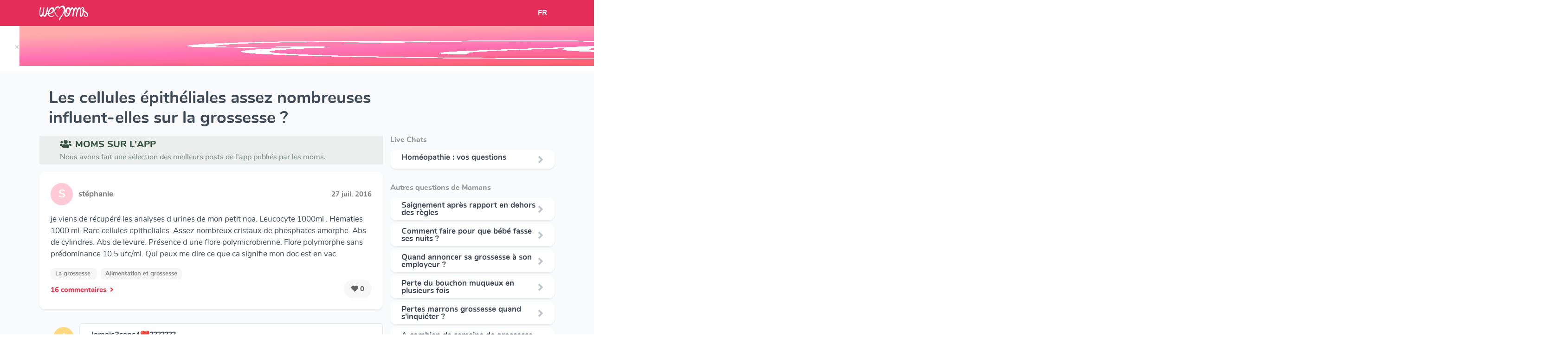

--- FILE ---
content_type: text/html; charset=utf-8
request_url: https://www.wemoms.fr/question/cellules-epitheliales-assez-nombreuses
body_size: 115430
content:


<!DOCTYPE html>
<html>
  <head>

    <script>
      window.dataLayer = window.dataLayer || [];
    </script>

    <!-- Google Tag Manager -->
    <script>
      (function(w,d,s,l,i){w[l]=w[l]||[];w[l].push({'gtm.start':
      new Date().getTime(),event:'gtm.js'});var f=d.getElementsByTagName(s)[0],
      j=d.createElement(s),dl=l!='dataLayer'?'&l='+l:'';j.async=true;j.src=
      'https://www.googletagmanager.com/gtm.js?id='+i+dl;f.parentNode.insertBefore(j,f);
      })(window,document,'script','dataLayer','GTM-5PDK8RM');
    </script>
    <!-- End Google Tag Manager -->

    <link rel="stylesheet" media="all" href="https://dvdtmrjk6bu3u.cloudfront.net/packs/css/website-f04644b2.css" />
    <meta name="csrf-param" content="authenticity_token" />
<meta name="csrf-token" content="UgZBLDDMT7wl7peRuFxqp9Tr1iF7gqZDGggZKf40Ff1oKcF66chrLqVuHICFp9mKD6Gyk+5nUZSLbNtiqr4KcQ==" />
    <meta charset="UTF-8"/>
    <title>  Les cellules épithéliales assez nombreuses influent-elles sur la grossesse ?
</title>
    <meta name="viewport" content="width=device-width, initial-scale=1">
    <meta name="description" content="  Les cellules épithéliales assez nombreuses influent-elles sur la grossesse ?:  je viens de récupéré les analyses d urines de mon petit noa. Leucocyte 1000ml . Hematies 1000 ml. Rare cellules epitheliales. Assez nombreux cristaux...
"/>

    <link rel="canonical" href="https://www.wemoms.fr/question/cellules-epitheliales-assez-nombreuses">
    <link rel="stylesheet" href="https://use.fontawesome.com/releases/v5.3.1/css/all.css" integrity="sha384-mzrmE5qonljUremFsqc01SB46JvROS7bZs3IO2EmfFsd15uHvIt+Y8vEf7N7fWAU" crossorigin="anonymous">
    <link rel="shortcut icon" href="https://dvdtmrjk6bu3u.cloudfront.net/packs/media/assets/images/favicon/favicon-b09f9e2cf29b454906ad0c38ca802abb.ico" type="image/x-icon">
    <link rel="icon" href="https://dvdtmrjk6bu3u.cloudfront.net/packs/media/assets/images/favicon/favicon-d6a7ebf971baed814598c8719ffa357d.png" type="image/png">
    <link rel="icon" sizes="32x32" href="https://dvdtmrjk6bu3u.cloudfront.net/packs/media/assets/images/favicon/favicon-32-60653ba7a5585ef0a08814fa944c69f6.png" type="image/png">
    <link rel="icon" sizes="64x64" href="https://dvdtmrjk6bu3u.cloudfront.net/packs/media/assets/images/favicon/favicon-64-5b00438504ccc203784ef69e049f45c2.png" type="image/png">
    <link rel="icon" sizes="96x96" href="https://dvdtmrjk6bu3u.cloudfront.net/packs/media/assets/images/favicon/favicon-96-eacd2c418dabde7e415c61d3e1eedb8f.png" type="image/png">
    <script src="https://cdn.jsdelivr.net/npm/vanilla-lazyload@8.17.0/dist/lazyload.min.js"></script>
    <script src="https://cdnjs.cloudflare.com/ajax/libs/jquery/3.4.1/jquery.min.js"></script>
    <script src="//cdn.jsdelivr.net/gh/kenwheeler/slick@1.8.1/slick/slick.min.js"></script>

    <script src="https://stackpath.bootstrapcdn.com/bootstrap/4.1.3/js/bootstrap.min.js" integrity="sha384-ChfqqxuZUCnJSK3+MXmPNIyE6ZbWh2IMqE241rYiqJxyMiZ6OW/JmZQ5stwEULTy" crossorigin="anonymous"></script>
        <script type="application/ld+json">
      [
        {
          "@context": "http://schema.org",
          "@type": "BreadcrumbList",
          "itemListElement": [
              {
                  "@type": "ListItem",
                  "position": 1,
                  "item": {
                      "@id": "https://www.wemoms.fr/themes",
                      "name": "Accueil"
                  }
              }, {
                  "@type": "ListItem",
                  "position": 2,
                  "item": {
                      "@id": "https://www.wemoms.fr/themes/la-grossesse",
                      "name": "La grossesse"
                  }
              }, {
                  "@type": "ListItem",
                  "position": 3,
                  "item": {
                      "@id": "https://www.wemoms.fr/dossiers/alimentation-et-grossesse",
                      "name": "Alimentation et grossesse"
                  }
              }
          ]
        },
        {
          "@context": "http://schema.org",
          "@type": "Article",
          "headline": "Les cellules épithéliales assez nombreuses influent-elles sur la grossesse ?",
          "datePublished": "2019-07-17 13:25:13 UTC",
          "dateModified": "2022-11-17 10:19:21 UTC",
          "description": "Les cellules épithéliales assez nombreuses influent-elles sur la grossesse ?",
          "mainEntityOfPage": {
            "@type": "WebPage",
            "@id": "https://www.wemoms.fr/question/cellules-epitheliales-assez-nombreuses",
            "name": "Les cellules épithéliales assez nombreuses influent-elles sur la grossesse ?"
          },
          "publisher": {
            "@type": "Organization",
            "name": "Wemoms"
          },
          "author": {
            "@type": "Person",
            "name": "WeMoms"
          }
        }
        ,
        {
          "@context": "http://schema.org",
          "@type": "DiscussionForumPosting",
          "text": " je viens de récupéré les analyses d urines de mon petit noa. Leucocyte 1000ml . Hematies 1000 ml. Rare cellules epitheliales. Assez nombreux cristaux...",
          "headline": " je viens de récupéré les analyses d urines de mon petit noa. Leucocyte 1000ml . Hematies 1000 ml. Rare cel...",
          "commentCount": "16",
          "datePublished": "2016-07-27 19:53:27 UTC",
          "dateModified": "2016-07-27 19:53:27 UTC",
          "publisher" : {
            "@type": "Organization",
            "name": "Wemoms"
          },
          "interactionStatistic": [
            {
              "@type": "InteractionCounter",
              "userInteractionCount": "16",
              "interactionType": {
                "@type": "Action",
                "name": "http://schema.org/CommentAction"
              }
            }, {
              "@type": "InteractionCounter",
              "userInteractionCount": "0",
              "interactionType": {
                "@type": "Action",
                "name": "http://schema.org/LikeAction"
              }
            }
          ],
          "author": {
            "@type": "Person",
            "name": "stéphanie"
          },
          "comment": [
            {
              "@type": "Comment",
              "datePublished": "2016-07-27 19:54:27 UTC",
              "dateModified": "2016-07-27 19:54:27 UTC",
              "text": "Selon moi rien de grave faut juste bien le faire boire "
              ,
              "author": {
                "@type": "Person",
                "name": "Jamais3sans4❤???????"
              }
            },
            {
              "@type": "Comment",
              "datePublished": "2016-07-27 19:56:14 UTC",
              "dateModified": "2016-07-27 19:56:14 UTC",
              "text": " @yasmine_jade ok merci il boie 5 bib de 180 ml jpeu pas faire mieu lol... j avais peur a une infection car il a une dilatation reinal"
              ,
              "author": {
                "@type": "Person",
                "name": "stéphanie"
              }
            },
            {
              "@type": "Comment",
              "datePublished": "2016-07-27 19:59:11 UTC",
              "dateModified": "2016-07-27 19:59:11 UTC",
              "text": "En général quand il y a écrit flore polymorphe c soit qu&#39;il y a eu contamination pendant le prélèvement soit, la toilette intime pas bien faite avant ......"
              ,
              "author": {
                "@type": "Person",
                "name": "Jamais3sans4❤???????"
              }
            },
            {
              "@type": "Comment",
              "datePublished": "2016-07-27 19:53:27 UTC",
              "dateModified": "2016-07-27 19:53:27 UTC",
              "text": " je viens de récupéré les analyses d urines de mon petit noa. Leucocyte 1000ml . Hematies 1000 ml. Rare cellules epitheliales. Assez nombreux cristaux...",
              "author": {
                "@type": "Person",
                "name": "stéphanie"
              }
            }
          ]
        }
        ,
        {
          "@context": "http://schema.org",
          "@type": "DiscussionForumPosting",
          "text": "Taux de leucocytes et hématies élevé , quelques cellules épithéliales et quelques cristaux de phosphate de calcium...ca dit quelques chose à...",
          "headline": "Taux de leucocytes et hématies élevé , quelques cellules épithéliales et quelques cristaux de phosphate de ...",
          "commentCount": "15",
          "datePublished": "2016-07-23 14:22:23 UTC",
          "dateModified": "2016-07-23 14:22:23 UTC",
          "publisher" : {
            "@type": "Organization",
            "name": "Wemoms"
          },
          "interactionStatistic": [
            {
              "@type": "InteractionCounter",
              "userInteractionCount": "15",
              "interactionType": {
                "@type": "Action",
                "name": "http://schema.org/CommentAction"
              }
            }, {
              "@type": "InteractionCounter",
              "userInteractionCount": "0",
              "interactionType": {
                "@type": "Action",
                "name": "http://schema.org/LikeAction"
              }
            }
          ],
          "author": {
            "@type": "Person",
            "name": "Charlène "
          },
          "comment": [
            {
              "@type": "Comment",
              "datePublished": "2016-07-23 14:27:50 UTC",
              "dateModified": "2016-07-23 14:27:50 UTC",
              "text": "Les reins qui ne font pas leurs travail peux être . Moi j&#39;avais eu le même résultats d&#39;urines sauf que j&#39;avais beaucoup de cristaux, moi j&#39;avais un..."
              ,
              "author": {
                "@type": "Person",
                "name": "Marion 💙💙"
              }
            },
            {
              "@type": "Comment",
              "datePublished": "2016-07-23 14:30:03 UTC",
              "dateModified": "2016-07-23 14:30:03 UTC",
              "text": "Une petite infection à mon avis "
              ,
              "author": {
                "@type": "Person",
                "name": "Zaza87"
              }
            },
            {
              "@type": "Comment",
              "datePublished": "2016-07-23 14:30:40 UTC",
              "dateModified": "2016-07-23 14:30:40 UTC",
              "text": "Ils ont retrouvé un germe dans ton analyse ? "
              ,
              "author": {
                "@type": "Person",
                "name": "Marion 💙💙"
              }
            },
            {
              "@type": "Comment",
              "datePublished": "2016-07-23 14:22:23 UTC",
              "dateModified": "2016-07-23 14:22:23 UTC",
              "text": "Taux de leucocytes et hématies élevé , quelques cellules épithéliales et quelques cristaux de phosphate de calcium...ca dit quelques chose à...",
              "author": {
                "@type": "Person",
                "name": "Charlène "
              }
            }
          ]
        }
        ,
        {
          "@context": "http://schema.org",
          "@type": "DiscussionForumPosting",
          "text": "Je viens de récupérer mes résultats de prélèvement vaginal et j&amp;#39;ai beaucoup de cellules épithéliales et de leucocytes est ce grave? Je me dis que si...",
          "headline": "Je viens de récupérer mes résultats de prélèvement vaginal et j&amp;amp;#39;ai beaucoup de cellules épithéliale...",
          "commentCount": "9",
          "datePublished": "2016-07-15 10:44:41 UTC",
          "dateModified": "2016-07-15 10:44:41 UTC",
          "publisher" : {
            "@type": "Organization",
            "name": "Wemoms"
          },
          "interactionStatistic": [
            {
              "@type": "InteractionCounter",
              "userInteractionCount": "9",
              "interactionType": {
                "@type": "Action",
                "name": "http://schema.org/CommentAction"
              }
            }, {
              "@type": "InteractionCounter",
              "userInteractionCount": "0",
              "interactionType": {
                "@type": "Action",
                "name": "http://schema.org/LikeAction"
              }
            }
          ],
          "author": {
            "@type": "Person",
            "name": "Fontenay "
          },
          "comment": [
            {
              "@type": "Comment",
              "datePublished": "2016-07-15 10:48:11 UTC",
              "dateModified": "2016-07-15 10:48:11 UTC",
              "text": "Tes analyses sont envoyer dans tout les cas au prescripteur ! Moi je suis allez à la mater mardi matin ils avaient pas reçu mes analyses et moi j&#39;avais..."
              ,
              "author": {
                "@type": "Person",
                "name": "Wolf mom 🐺👻"
              }
            },
            {
              "@type": "Comment",
              "datePublished": "2016-07-15 10:49:29 UTC",
              "dateModified": "2016-07-15 10:49:29 UTC",
              "text": "Donc t&#39;inquiète si en voyant tes analyses ils te préviendront si quelque chose va mal ;)"
              ,
              "author": {
                "@type": "Person",
                "name": "Wolf mom 🐺👻"
              }
            },
            {
              "@type": "Comment",
              "datePublished": "2016-07-15 10:49:45 UTC",
              "dateModified": "2016-07-15 10:49:45 UTC",
              "text": "Si tu as juste leucocytes et cellule épi  rien de grave tant qu&#39;il n&#39;y a pas de germe ni de levure "
              ,
              "author": {
                "@type": "Person",
                "name": "Cindy 😈😈"
              }
            },
            {
              "@type": "Comment",
              "datePublished": "2016-07-15 10:44:41 UTC",
              "dateModified": "2016-07-15 10:44:41 UTC",
              "text": "Je viens de récupérer mes résultats de prélèvement vaginal et j&amp;#39;ai beaucoup de cellules épithéliales et de leucocytes est ce grave? Je me dis que si...",
              "author": {
                "@type": "Person",
                "name": "Fontenay "
              }
            }
          ]
        }
        ,
        {
          "@context": "http://schema.org",
          "@type": "DiscussionForumPosting",
          "text": "Les moms jai fait une analyse d&amp;#39;urine et ces écrit &amp;quot;très nombreuses cellules épithéliales ,quelques cellules rondes rénales ou vésicales &amp;quot;...",
          "headline": "Les moms jai fait une analyse d&amp;amp;#39;urine et ces écrit &amp;amp;quot;très nombreuses cellules épithéliales ...",
          "commentCount": "7",
          "datePublished": "2016-06-24 18:59:33 UTC",
          "dateModified": "2016-06-24 18:59:33 UTC",
          "publisher" : {
            "@type": "Organization",
            "name": "Wemoms"
          },
          "interactionStatistic": [
            {
              "@type": "InteractionCounter",
              "userInteractionCount": "7",
              "interactionType": {
                "@type": "Action",
                "name": "http://schema.org/CommentAction"
              }
            }, {
              "@type": "InteractionCounter",
              "userInteractionCount": "0",
              "interactionType": {
                "@type": "Action",
                "name": "http://schema.org/LikeAction"
              }
            }
          ],
          "author": {
            "@type": "Person",
            "name": "Cindy"
          },
          "comment": [
            {
              "@type": "Comment",
              "datePublished": "2016-06-24 19:01:30 UTC",
              "dateModified": "2016-06-24 19:01:30 UTC",
              "text": "Ça veut dire qu&#39;il y a sûrement des pertes vaginales qui ont été retrouvé dans les urines . Ça arrive souvent "
              ,
              "author": {
                "@type": "Person",
                "name": "Helene 🍀"
              }
            },
            {
              "@type": "Comment",
              "datePublished": "2016-06-24 19:02:19 UTC",
              "dateModified": "2016-06-24 19:02:19 UTC",
              "text": "@Helene0 j&#39;en est souvent en se moment des pertes mais ces à cause de la grossesse sa m&#39;inquiète un peu "
              ,
              "author": {
                "@type": "Person",
                "name": "Cindy"
              }
            },
            {
              "@type": "Comment",
              "datePublished": "2016-06-24 19:02:58 UTC",
              "dateModified": "2016-06-24 19:02:58 UTC",
              "text": "J&#39;attend de voir gygy ou je vais au médecin ? "
              ,
              "author": {
                "@type": "Person",
                "name": "Cindy"
              }
            },
            {
              "@type": "Comment",
              "datePublished": "2016-06-24 18:59:33 UTC",
              "dateModified": "2016-06-24 18:59:33 UTC",
              "text": "Les moms jai fait une analyse d&amp;#39;urine et ces écrit &amp;quot;très nombreuses cellules épithéliales ,quelques cellules rondes rénales ou vésicales &amp;quot;...",
              "author": {
                "@type": "Person",
                "name": "Cindy"
              }
            }
          ]
        }
        ,
        {
          "@context": "http://schema.org",
          "@type": "DiscussionForumPosting",
          "text": "Bonjours les moms jai fais une Prise d urine ecbu , et on m&amp;#39;a marquer : quelques cellules épithéliales , nombreux cristaux de phosphates amorphes et...",
          "headline": "Bonjours les moms jai fais une Prise d urine ecbu , et on m&amp;amp;#39;a marquer : quelques cellules épithélia...",
          "commentCount": "10",
          "datePublished": "2016-06-16 07:30:11 UTC",
          "dateModified": "2016-06-16 07:30:11 UTC",
          "publisher" : {
            "@type": "Organization",
            "name": "Wemoms"
          },
          "interactionStatistic": [
            {
              "@type": "InteractionCounter",
              "userInteractionCount": "10",
              "interactionType": {
                "@type": "Action",
                "name": "http://schema.org/CommentAction"
              }
            }, {
              "@type": "InteractionCounter",
              "userInteractionCount": "0",
              "interactionType": {
                "@type": "Action",
                "name": "http://schema.org/LikeAction"
              }
            }
          ],
          "author": {
            "@type": "Person",
            "name": "Juana 🎀"
          },
          "comment": [
            {
              "@type": "Comment",
              "datePublished": "2016-06-16 07:36:30 UTC",
              "dateModified": "2016-06-16 07:36:30 UTC",
              "text": "Un ecbu est plus précis qu&#39;une bandelette. "
              ,
              "author": {
                "@type": "Person",
                "name": "🌷Sam"
              }
            },
            {
              "@type": "Comment",
              "datePublished": "2016-06-16 07:37:38 UTC",
              "dateModified": "2016-06-16 07:37:38 UTC",
              "text": "@Sam-nana oui sauf qu&#39;on me marque que jai trop de nombreux cristaux de phosphates que jai les urines trouble et que ce n&#39;est pas normal donc je sais pas..."
              ,
              "author": {
                "@type": "Person",
                "name": "Juana 🎀"
              }
            },
            {
              "@type": "Comment",
              "datePublished": "2016-06-16 08:12:48 UTC",
              "dateModified": "2016-06-16 08:12:48 UTC",
              "text": "Je peux pas te dire. Va voir ton medecin!"
              ,
              "author": {
                "@type": "Person",
                "name": "🌷Sam"
              }
            },
            {
              "@type": "Comment",
              "datePublished": "2016-06-16 07:30:11 UTC",
              "dateModified": "2016-06-16 07:30:11 UTC",
              "text": "Bonjours les moms jai fais une Prise d urine ecbu , et on m&amp;#39;a marquer : quelques cellules épithéliales , nombreux cristaux de phosphates amorphes et...",
              "author": {
                "@type": "Person",
                "name": "Juana 🎀"
              }
            }
          ]
        }
        ,
        {
          "@context": "http://schema.org",
          "@type": "DiscussionForumPosting",
          "text": "Bonjour a ttes. Je stresse. J&amp;#39;ai effectué une analyse d&amp;#39;urine et j&amp;#39;ai reçu les resultats, il est noté qu&amp;#39;il  y a de nombreuses cellules...",
          "headline": "Bonjour a ttes. Je stresse. J&amp;amp;#39;ai effectué une analyse d&amp;amp;#39;urine et j&amp;amp;#39;ai reçu les resu...",
          "commentCount": "10",
          "datePublished": "2016-05-19 10:52:04 UTC",
          "dateModified": "2016-05-19 10:52:04 UTC",
          "publisher" : {
            "@type": "Organization",
            "name": "Wemoms"
          },
          "interactionStatistic": [
            {
              "@type": "InteractionCounter",
              "userInteractionCount": "10",
              "interactionType": {
                "@type": "Action",
                "name": "http://schema.org/CommentAction"
              }
            }, {
              "@type": "InteractionCounter",
              "userInteractionCount": "0",
              "interactionType": {
                "@type": "Action",
                "name": "http://schema.org/LikeAction"
              }
            }
          ],
          "author": {
            "@type": "Person",
            "name": "Melanie"
          },
          "comment": [
            {
              "@type": "Comment",
              "datePublished": "2016-05-19 10:52:58 UTC",
              "dateModified": "2016-05-19 10:52:58 UTC",
              "text": "Mycose vaginale sûrement"
              ,
              "author": {
                "@type": "Person",
                "name": "Cassandra"
              }
            },
            {
              "@type": "Comment",
              "datePublished": "2016-05-19 10:55:13 UTC",
              "dateModified": "2016-05-19 10:55:13 UTC",
              "text": "Ils t&#39;ont prescrit un antibiotique ?"
              ,
              "author": {
                "@type": "Person",
                "name": "Farida"
              }
            },
            {
              "@type": "Comment",
              "datePublished": "2016-05-19 10:57:00 UTC",
              "dateModified": "2016-05-19 10:57:00 UTC",
              "text": "Une mycose je ne devrais pas avoir mal au vagin ou sa devrait  gratter nn? Je ss allé aux urgences car javais mal dans le bas ventre mais on m&#39;a dit que..."
              ,
              "author": {
                "@type": "Person",
                "name": "Melanie"
              }
            },
            {
              "@type": "Comment",
              "datePublished": "2016-05-19 10:52:04 UTC",
              "dateModified": "2016-05-19 10:52:04 UTC",
              "text": "Bonjour a ttes. Je stresse. J&amp;#39;ai effectué une analyse d&amp;#39;urine et j&amp;#39;ai reçu les resultats, il est noté qu&amp;#39;il  y a de nombreuses cellules...",
              "author": {
                "@type": "Person",
                "name": "Melanie"
              }
            }
          ]
        }
        ,
        {
          "@context": "http://schema.org",
          "@type": "DiscussionForumPosting",
          "text": "Besoin d&amp;#39;aide je viens de recevoir des résultats d&amp;#39;analyse de mon bb cytobacteriologique du liquide gastrique et y a marqué - cellules...",
          "headline": "Besoin d&amp;amp;#39;aide je viens de recevoir des résultats d&amp;amp;#39;analyse de mon bb cytobacteriologique du...",
          "commentCount": "20",
          "datePublished": "2016-04-16 17:38:18 UTC",
          "dateModified": "2016-04-16 17:38:18 UTC",
          "publisher" : {
            "@type": "Organization",
            "name": "Wemoms"
          },
          "interactionStatistic": [
            {
              "@type": "InteractionCounter",
              "userInteractionCount": "20",
              "interactionType": {
                "@type": "Action",
                "name": "http://schema.org/CommentAction"
              }
            }, {
              "@type": "InteractionCounter",
              "userInteractionCount": "0",
              "interactionType": {
                "@type": "Action",
                "name": "http://schema.org/LikeAction"
              }
            }
          ],
          "author": {
            "@type": "Person",
            "name": "mam&#39;s tina 💑🍼"
          },
          "comment": [
            {
              "@type": "Comment",
              "datePublished": "2016-04-16 17:39:48 UTC",
              "dateModified": "2016-04-16 17:39:48 UTC",
              "text": "Hematies rares donc pas de sang. Les leucocytes nombreux c&#39;est signe d&#39;infection ?"
              ,
              "author": {
                "@type": "Person",
                "name": "Karen"
              }
            },
            {
              "@type": "Comment",
              "datePublished": "2016-04-16 17:41:00 UTC",
              "dateModified": "2016-04-16 17:41:00 UTC",
              "text": "Ils n&#39;ont rien marqué d&#39;autre est ce que je dois allez au urgence ou pas je suis trop inquiete du coup "
              ,
              "author": {
                "@type": "Person",
                "name": "mam&#39;s tina 💑🍼"
              }
            },
            {
              "@type": "Comment",
              "datePublished": "2016-04-16 17:41:08 UTC",
              "dateModified": "2016-04-16 17:41:08 UTC",
              "text": "Leucocytes = globules  blancs, hématies = globules rouges, cellules épithéliales c&#39;est des cellules du tissu épithéliale. Pourquoi le prélèvement. ? "
              ,
              "author": {
                "@type": "Person",
                "name": "lilly"
              }
            },
            {
              "@type": "Comment",
              "datePublished": "2016-04-16 17:38:18 UTC",
              "dateModified": "2016-04-16 17:38:18 UTC",
              "text": "Besoin d&amp;#39;aide je viens de recevoir des résultats d&amp;#39;analyse de mon bb cytobacteriologique du liquide gastrique et y a marqué - cellules...",
              "author": {
                "@type": "Person",
                "name": "mam&#39;s tina 💑🍼"
              }
            }
          ]
        }
        ,
        {
          "@context": "http://schema.org",
          "@type": "DiscussionForumPosting",
          "text": "Coucou les Moms je viens de recevoir mes analyse d&amp;#39;urine et il y a marqué &amp;quot;très nombreuses cellules épithéliales &amp;quot; leucocytes a 33.000/ml...",
          "headline": "Coucou les Moms je viens de recevoir mes analyse d&amp;amp;#39;urine et il y a marqué &amp;amp;quot;très nombreuses...",
          "commentCount": "14",
          "datePublished": "2016-01-25 17:38:57 UTC",
          "dateModified": "2016-01-25 17:38:57 UTC",
          "publisher" : {
            "@type": "Organization",
            "name": "Wemoms"
          },
          "interactionStatistic": [
            {
              "@type": "InteractionCounter",
              "userInteractionCount": "14",
              "interactionType": {
                "@type": "Action",
                "name": "http://schema.org/CommentAction"
              }
            }, {
              "@type": "InteractionCounter",
              "userInteractionCount": "0",
              "interactionType": {
                "@type": "Action",
                "name": "http://schema.org/LikeAction"
              }
            }
          ],
          "author": {
            "@type": "Person",
            "name": "🍀👨‍👩‍👧‍👦 Louly 🍀💏"
          },
          "comment": [
            {
              "@type": "Comment",
              "datePublished": "2016-01-25 17:42:23 UTC",
              "dateModified": "2016-01-25 17:42:23 UTC",
              "text": "Une possible infection urinaire "
              ,
              "author": {
                "@type": "Person",
                "name": "?♥mom solo"
              }
            },
            {
              "@type": "Comment",
              "datePublished": "2016-01-25 17:42:47 UTC",
              "dateModified": "2016-01-25 17:42:47 UTC",
              "text": "Je suis pas medecin mais je pense que tu as une infection urinaire "
              ,
              "author": {
                "@type": "Person",
                "name": "Morgane"
              }
            },
            {
              "@type": "Comment",
              "datePublished": "2016-01-25 17:45:56 UTC",
              "dateModified": "2016-01-25 17:45:56 UTC",
              "text": "Elles étaient tout le temps élevées chez moi aussi. Le gyne m&#39;a dit que c&#39;était normal "
              ,
              "author": {
                "@type": "Person",
                "name": "Anne"
              }
            },
            {
              "@type": "Comment",
              "datePublished": "2016-01-25 17:38:57 UTC",
              "dateModified": "2016-01-25 17:38:57 UTC",
              "text": "Coucou les Moms je viens de recevoir mes analyse d&amp;#39;urine et il y a marqué &amp;quot;très nombreuses cellules épithéliales &amp;quot; leucocytes a 33.000/ml...",
              "author": {
                "@type": "Person",
                "name": "🍀👨‍👩‍👧‍👦 Louly 🍀💏"
              }
            }
          ]
        }
        ,
        {
          "@context": "http://schema.org",
          "@type": "DiscussionForumPosting",
          "text": "Les cellules épithéliales c quoi ça. Moi c marquer assez nombreux e c un test urinaire",
          "headline": "Les cellules épithéliales c quoi ça. Moi c marquer assez nombreux e c un test urinaire",
          "commentCount": "37",
          "datePublished": "2015-12-14 11:12:10 UTC",
          "dateModified": "2015-12-14 11:12:10 UTC",
          "publisher" : {
            "@type": "Organization",
            "name": "Wemoms"
          },
          "interactionStatistic": [
            {
              "@type": "InteractionCounter",
              "userInteractionCount": "37",
              "interactionType": {
                "@type": "Action",
                "name": "http://schema.org/CommentAction"
              }
            }, {
              "@type": "InteractionCounter",
              "userInteractionCount": "0",
              "interactionType": {
                "@type": "Action",
                "name": "http://schema.org/LikeAction"
              }
            }
          ],
          "author": {
            "@type": "Person",
            "name": "Angele"
          },
          "comment": [
            {
              "@type": "Comment",
              "datePublished": "2015-12-14 11:15:38 UTC",
              "dateModified": "2015-12-14 11:15:38 UTC",
              "text": "C est de la peau ^^ c est normal ^^"
              ,
              "author": {
                "@type": "Person",
                "name": "Patricia"
              }
            },
            {
              "@type": "Comment",
              "datePublished": "2015-12-14 11:17:06 UTC",
              "dateModified": "2015-12-14 11:17:06 UTC",
              "text": "Ok elle et bonne"
              ,
              "author": {
                "@type": "Person",
                "name": "Angele"
              }
            },
            {
              "@type": "Comment",
              "datePublished": "2015-12-14 11:17:26 UTC",
              "dateModified": "2015-12-14 11:17:26 UTC",
              "text": "Je suis enceinte"
              ,
              "author": {
                "@type": "Person",
                "name": "Angele"
              }
            },
            {
              "@type": "Comment",
              "datePublished": "2015-12-14 11:12:10 UTC",
              "dateModified": "2015-12-14 11:12:10 UTC",
              "text": "Les cellules épithéliales c quoi ça. Moi c marquer assez nombreux e c un test urinaire",
              "author": {
                "@type": "Person",
                "name": "Angele"
              }
            }
          ]
        }
      ]
    </script>

  </head>

  <body>
      <input type="hidden" value=" G-0T1PFZ6ZXW" id="gtmid">
    <!-- Google Tag Manager (noscript) -->
    <noscript>
      <iframe src="https://www.googletagmanager.com/ns.html?id=GTM-5PDK8RM"
    height="0" width="0" style="display:none;visibility:hidden">
      </iframe>
    </noscript>
    <!-- End Google Tag Manager (noscript) -->
    <script src="https://dvdtmrjk6bu3u.cloudfront.net/packs/js/website-406467352359972a6994.js"></script>
    

          <input type="hidden" value="https://secure.adnxs.com/seg?add=32992610&t=2" class="audience-tag-socio-demo">
    <!-- End of event snippet: Please do not remove -->

    <script async>
      
      function createRedirectionWithTimeout(href, target, opt_timeout) {
        var called = false;
        function fn() {
          if (!called) {
            called = true;
            window.open(href, target)
          }
        }
        setTimeout(fn, opt_timeout || 1000);
        return fn;
      }

      $( document ).ready(function() {
          function redirectToStore(context){
    let eventCategory = "open_join_modal/" + context

    gtag('event', 'click', {'event_category': eventCategory, 'event_label': ''})

    gtag('event', 'click', {'event_category': "link_out/appstore", 'event_label': 'join_modal'})

    let linkPattern = "https://app.adjust.com/7mlq65q?campaign=website&creative=[CONTEXT]"
    let url = linkPattern.replace("[CONTEXT]", "join_modal_" + context)

    window.open(url)
  }

        var myLazyLoad = new LazyLoad({
          elements_selector: ".lazy"
        });
        // Sends events to GA when a link has a "data-ga-category" attribute
        $('a[data-ga-category]').click(function(event) {
          event.preventDefault();

          var ga_category = $(this).data('ga-category');
          var ga_action = 'click';
          var ga_label = $(this).data('ga-label');
          var href = $(this).attr("href")
          var target = $(this).attr("target")

          if(target == null) {
            target = "_self"
          }

          gtag('event', 'click', {
            'event_category': ga_category,
            'event_label': ga_label,
            'event_callback': createRedirectionWithTimeout(href, target)
            }
          );
        });
      });
    </script>
        <div class="smart-banner display-none">
      <div class="smart-banner-box display-none">
        <div style="height: 86px; margin-top: -10px; display: flex; position: relative">
          <a href="#close" class="close-banner" style="color: rgba(0, 0, 0, .3); margin: auto; padding-top: 4px; left: -18px;
        top: 24px;">&times;</a>
        </div>
        <div style="height: 86px; margin-top: -10px; display: flex">
          <img src="https://dvdtmrjk6bu3u.cloudfront.net/packs/media/assets/images/logo/app-logo-baby-86534e63c3a0df335581987d05dd48b1.jpg" alt="Logo Wemoms" class="icon"/>
        </div>
        <div style="width: 100%; display: flex; justify-content: space-between; height: 86px; margin-top: -14px">
          <div style="color: #2E2929; line-height: 20px; width: 170px; margin: auto 0">
            WeMoms Pregnancy Baby Tracker
          </div>
          <div style="margin: auto 0">
            <a id="downloadLink" href="https://app.adjust.com/7mlq65q" style="padding-bottom: 5px; padding-top: 4px" class="nav-button-link py-md-2" target="_blank">Télécharger l&#39;App</a>
          </div>
        </div>
      </div>
    </div>
    <div class="smart-banner-detail display-none" style="color: rgb(130, 127, 127); font-size: 12px; padding-top: 40px; margin-left: 102px; margin-bottom: -36px">
      Track your Baby's Growth in 3D
    </div>
  <div class="content-page">
    <header>
  <nav class="navbar navbar-expand-md app">
    <div class="container">

      <a class="navbar-brand ml-3 ml-md-0" href="https://www.wemoms.fr/">
        <img src="https://dvdtmrjk6bu3u.cloudfront.net/packs/media/assets/images/logo/logo_wemoms_white-0b9e6faa02175caf7d38f3d2df3724f6.svg" alt="Logo Wemoms"/>
      </a>

      <div class="collapse navbar-collapse" id="navbarSupportedContent">
        <div class="navbar-nav mr-auto mt-2 mt-lg-0">
          <ul class="navbar-nav">
          </ul>
        </div>
      </div>

        <div class="d-flex">
          <div class="nav-item dropdown">
            <a class="nav-link" href="#" id="navbarDropdown" role="button" data-target="dropdownLanguages" data-toggle="dropdown" aria-haspopup="true" aria-expanded="false">
              FR
            </a>
            <div id="dropdownLanguages" class="dropdown-menu" aria-labelledby="navbarDropdown">
              <a class="dropdown-item" href="https://www.wemoms.fr">FR</a>
              <a class="dropdown-item" href="https://www.wemoms.com">EN</a>
            </div>
          </div>
        </div>



    </div>
  </nav>
</header>

    




  <div class="container keyword-page">
    <div class="row no-gutters">
      <div class="col-12 col-lg-8">
        <div>
          

          <h1 class="mt-3 mb-3 ml-0 mr-0 pl-0 pr-0" style="margin-left: 20px !important; margin-right: 20px !important">Les cellules épithéliales assez nombreuses influent-elles sur la grossesse ?</h1>
        </div>
      </div>
    </div>

    <div class="row no-gutters">
      <div class="col-12 col-lg-8">
        <div class="block-breadcumb d-none"></div>
        <div>

    <div class="theme-section-title-green">
      <span class="mr-2"><i class="fas fa-users"></i></span>moms sur l&#39;app
      <div class="subtitle">
        Nous avons fait une sélection des meilleurs posts de l&#39;app publiés par les moms.
      </div>
    </div>
    <div class="feed pt-0 pt-md-3">
        <div class="post-card ">
    <div class="header" style="width: 100%; display: flex;">
      <div class="header-img-container d-flex" style="background-color: #FFC9D8">
        <div class="m-auto">s</div>
      </div>

        <div style="line-height: 48px; flex: 1 1; padding-left: 12px; color: #827F7F" class="text-left">
          <b>stéphanie</b>
        </div>
      <div style="margin: auto;">
        <span class="publication-date-info">27 juil. 2016</span>
      </div>
    </div>

    <div class="content">
      <div class="register pointer" data-register-context="open_post">
        <p class="content-text text-left">
           je viens de récupéré les analyses d urines de mon petit noa. Leucocyte 1000ml . Hematies 1000 ml. Rare cellules epitheliales. Assez nombreux cristaux de phosphates amorphe. Abs de cylindres. Abs de levure. Présence d une flore polymicrobienne. Flore polymorphe sans prédominance 10.5 ufc/ml. Qui peux me dire ce que ca signifie mon doc est en vac.
        </p>
      </div>
    </div>
      <div class="mt-3">
        <span class="post-card-tag">
          <a href="https://www.wemoms.fr/themes/la-grossesse">
            La grossesse
          </a>
        </span>
        <span class="post-card-tag"><a href="https://www.wemoms.fr/dossiers/alimentation-et-grossesse">Alimentation et grossesse</a></span>
      </div>

    <div class="footer-post justify-content-between">
      <div class="action comment-action register" data-register-context="comment">
        16 commentaires<i class="fas fa-angle-right ml-2"></i>
      </div>
      <div class="action like-action register" data-register-context="like">
        <i class="fas fa-heart"></i>
        0
      </div>
    </div>
</div>

  <div class="comment-section">
        <div class="comment pointer col-12 register" data-register-context="see_first_comment_post">
        <div class="author">
          <div class="author-img-container" style="background-color: #FFD980">
            <span style="width: 100%;">J</span>
          </div>
        </div>

        <div class="content ">
            <div>
              <b>Jamais3sans4❤???????</b>
            </div>
          <div class="content-text">
            Selon moi rien de grave faut juste bien le faire boire 
          </div>
          <div class="actions">
            <div>
              <span class="publication-date-info ">27 juil. 2016</span>
            </div>
            <div class="respond-action action register " data-register-context="reply_comment">
              <img src="https://dvdtmrjk6bu3u.cloudfront.net/packs/media/assets/images/content/reply-1d2b3c5753907ea36531b030e95b949f.png" alt="" class="">
              <p>Répondre</p>
            </div>
            <div class="like-action action register " data-register-context="like_comment">
              <img src="https://dvdtmrjk6bu3u.cloudfront.net/packs/media/assets/images/content/feed-like-b429a1e3f3389ac4a03fca9443b6a54e.png" alt="" class="">
              <p>0</p>
            </div>
          </div>
        </div>
    </div>
      <div class="register mt-3" data-register-context="see_more_comment_post">
        <div class="comments-more pointer fw-800">Voir la suite des commentaires</div>
      </div>
    <div class="comment pointer col-12 register" data-register-context="see_blurred_comments_post">
        <div class="author">
          <div class="author-img-container" style="background-color: #FFC9D8">
            <span style="width: 100%;">s</span>
          </div>
        </div>

        <div class="content blurred-text">
            <div>
              <b>stéphanie</b>
            </div>
          <div class="content-text">
             ok merci il boie 5 bib de 180 ml jpeu pas faire mieu lol... j avais peur a une infection car il a une dilatation reinal
          </div>
          <div class="actions">
            <div>
              <span class="publication-date-info blurred-img">27 juil. 2016</span>
            </div>
            <div class="respond-action action register blurred-text" data-register-context="reply_comment">
              <img src="https://dvdtmrjk6bu3u.cloudfront.net/packs/media/assets/images/content/reply-1d2b3c5753907ea36531b030e95b949f.png" alt="" class="blurred-img">
              <p>Répondre</p>
            </div>
            <div class="like-action action register blurred-text" data-register-context="like_comment">
              <img src="https://dvdtmrjk6bu3u.cloudfront.net/packs/media/assets/images/content/feed-like-b429a1e3f3389ac4a03fca9443b6a54e.png" alt="" class="blurred-img">
              <p>0</p>
            </div>
          </div>
        </div>
    </div>
    <div class="comment pointer col-12 register" data-register-context="see_blurred_comments_post">
        <div class="author">
          <div class="author-img-container" style="background-color: #FFD980">
            <span style="width: 100%;">J</span>
          </div>
        </div>

        <div class="content blurred-text">
            <div>
              <b>Jamais3sans4❤???????</b>
            </div>
          <div class="content-text">
            En général quand il y a écrit flore polymorphe c soit qu&#39;il y a eu contamination pendant le prélèvement soit, la toilette intime pas bien faite avant ... Rien de grave je pense. Dans tous les cas s&#39;il y avait quelque chose d&#39;inquiétant je pense que ça aurai été écrit noir sur blanc, apres je ne suis pas médecin ☺️
          </div>
          <div class="actions">
            <div>
              <span class="publication-date-info blurred-img">27 juil. 2016</span>
            </div>
            <div class="respond-action action register blurred-text" data-register-context="reply_comment">
              <img src="https://dvdtmrjk6bu3u.cloudfront.net/packs/media/assets/images/content/reply-1d2b3c5753907ea36531b030e95b949f.png" alt="" class="blurred-img">
              <p>Répondre</p>
            </div>
            <div class="like-action action register blurred-text" data-register-context="like_comment">
              <img src="https://dvdtmrjk6bu3u.cloudfront.net/packs/media/assets/images/content/feed-like-b429a1e3f3389ac4a03fca9443b6a54e.png" alt="" class="blurred-img">
              <p>1</p>
            </div>
          </div>
        </div>
    </div>

  </div>
  <hr class="posts-hr">
  <div class="post-card ">
    <div class="header" style="width: 100%; display: flex;">
      <div class="header-img-container d-flex" style="background-color: #FFC7A7">
        <div class="m-auto">C</div>
      </div>

        <div style="line-height: 48px; flex: 1 1; padding-left: 12px; color: #827F7F" class="text-left">
          <b>Charlène </b>
        </div>
      <div style="margin: auto;">
        <span class="publication-date-info">23 juil. 2016</span>
      </div>
    </div>

    <div class="content">
      <div class="register pointer" data-register-context="open_post">
        <p class="content-text text-left">
          Taux de leucocytes et hématies élevé , quelques cellules épithéliales et quelques cristaux de phosphate de calcium...ca dit quelques chose à quelqu&#39;un...?
        </p>
      </div>
    </div>
      <div class="mt-3">
        <span class="post-card-tag">
          <a href="https://www.wemoms.fr/themes/la-grossesse">
            La grossesse
          </a>
        </span>
        <span class="post-card-tag"><a href="https://www.wemoms.fr/dossiers/alimentation-et-grossesse">Alimentation et grossesse</a></span>
      </div>

    <div class="footer-post justify-content-between">
      <div class="action comment-action register" data-register-context="comment">
        15 commentaires<i class="fas fa-angle-right ml-2"></i>
      </div>
      <div class="action like-action register" data-register-context="like">
        <i class="fas fa-heart"></i>
        0
      </div>
    </div>
</div>

  <div class="comment-section">
        <div class="comment pointer col-12 register" data-register-context="see_first_comment_post">
        <div class="author">
          <div class="author-img-container" style="background-color: #AEE9F5">
            <span style="width: 100%;">M</span>
          </div>
        </div>

        <div class="content ">
            <div>
              <b>Marion 💙💙</b>
            </div>
          <div class="content-text">
            Les reins qui ne font pas leurs travail peux être . Moi j&#39;avais eu le même résultats d&#39;urines sauf que j&#39;avais beaucoup de cristaux, moi j&#39;avais un calcule car bébé appuyait sur mon reins gauche 
          </div>
          <div class="actions">
            <div>
              <span class="publication-date-info ">23 juil. 2016</span>
            </div>
            <div class="respond-action action register " data-register-context="reply_comment">
              <img src="https://dvdtmrjk6bu3u.cloudfront.net/packs/media/assets/images/content/reply-1d2b3c5753907ea36531b030e95b949f.png" alt="" class="">
              <p>Répondre</p>
            </div>
            <div class="like-action action register " data-register-context="like_comment">
              <img src="https://dvdtmrjk6bu3u.cloudfront.net/packs/media/assets/images/content/feed-like-b429a1e3f3389ac4a03fca9443b6a54e.png" alt="" class="">
              <p>0</p>
            </div>
          </div>
        </div>
    </div>
      <div class="register mt-3" data-register-context="see_more_comment_post">
        <div class="comments-more pointer fw-800">Voir la suite des commentaires</div>
      </div>
    <div class="comment pointer col-12 register" data-register-context="see_blurred_comments_post">
        <div class="author">
          <div class="author-img-container" style="background-color: #A6C4E6">
            <span style="width: 100%;">Z</span>
          </div>
        </div>

        <div class="content blurred-text">
            <div>
              <b>Zaza87</b>
            </div>
          <div class="content-text">
            Une petite infection à mon avis 
          </div>
          <div class="actions">
            <div>
              <span class="publication-date-info blurred-img">23 juil. 2016</span>
            </div>
            <div class="respond-action action register blurred-text" data-register-context="reply_comment">
              <img src="https://dvdtmrjk6bu3u.cloudfront.net/packs/media/assets/images/content/reply-1d2b3c5753907ea36531b030e95b949f.png" alt="" class="blurred-img">
              <p>Répondre</p>
            </div>
            <div class="like-action action register blurred-text" data-register-context="like_comment">
              <img src="https://dvdtmrjk6bu3u.cloudfront.net/packs/media/assets/images/content/feed-like-b429a1e3f3389ac4a03fca9443b6a54e.png" alt="" class="blurred-img">
              <p>0</p>
            </div>
          </div>
        </div>
    </div>
    <div class="comment pointer col-12 register" data-register-context="see_blurred_comments_post">
        <div class="author">
          <div class="author-img-container" style="background-color: #AEE9F5">
            <span style="width: 100%;">M</span>
          </div>
        </div>

        <div class="content blurred-text">
            <div>
              <b>Marion 💙💙</b>
            </div>
          <div class="content-text">
            Ils ont retrouvé un germe dans ton analyse ? 
          </div>
          <div class="actions">
            <div>
              <span class="publication-date-info blurred-img">23 juil. 2016</span>
            </div>
            <div class="respond-action action register blurred-text" data-register-context="reply_comment">
              <img src="https://dvdtmrjk6bu3u.cloudfront.net/packs/media/assets/images/content/reply-1d2b3c5753907ea36531b030e95b949f.png" alt="" class="blurred-img">
              <p>Répondre</p>
            </div>
            <div class="like-action action register blurred-text" data-register-context="like_comment">
              <img src="https://dvdtmrjk6bu3u.cloudfront.net/packs/media/assets/images/content/feed-like-b429a1e3f3389ac4a03fca9443b6a54e.png" alt="" class="blurred-img">
              <p>0</p>
            </div>
          </div>
        </div>
    </div>

  </div>
  <hr class="posts-hr">
  <div class="post-card ">
    <div class="header" style="width: 100%; display: flex;">
      <div class="header-img-container d-flex" style="background-color: #FFD980">
        <div class="m-auto">F</div>
      </div>

        <div style="line-height: 48px; flex: 1 1; padding-left: 12px; color: #827F7F" class="text-left">
          <b>Fontenay </b>
        </div>
      <div style="margin: auto;">
        <span class="publication-date-info">15 juil. 2016</span>
      </div>
    </div>

    <div class="content">
      <div class="register pointer" data-register-context="open_post">
        <p class="content-text text-left">
          Je viens de récupérer mes résultats de prélèvement vaginal et j&#39;ai beaucoup de cellules épithéliales et de leucocytes est ce grave? Je me dis que si sa aurait était grave ils aurait transmis mes analyses à mon gygy qui m&#39;aurait appeler par la suite. Mais j&#39;aimerais avoir vos avis s&#39;il vous plaît.
        </p>
      </div>
    </div>
      <div class="mt-3">
        <span class="post-card-tag">
          <a href="https://www.wemoms.fr/themes/la-grossesse">
            La grossesse
          </a>
        </span>
        <span class="post-card-tag"><a href="https://www.wemoms.fr/dossiers/alimentation-et-grossesse">Alimentation et grossesse</a></span>
      </div>

    <div class="footer-post justify-content-between">
      <div class="action comment-action register" data-register-context="comment">
        9 commentaires<i class="fas fa-angle-right ml-2"></i>
      </div>
      <div class="action like-action register" data-register-context="like">
        <i class="fas fa-heart"></i>
        0
      </div>
    </div>
</div>

  <div class="comment-section">
        <div class="comment pointer col-12 register" data-register-context="see_first_comment_post">
        <div class="author">
          <div class="author-img-container" style="background-color: #FBE89A">
            <span style="width: 100%;">W</span>
          </div>
        </div>

        <div class="content ">
            <div>
              <b>Wolf mom 🐺👻</b>
            </div>
          <div class="content-text">
            Tes analyses sont envoyer dans tout les cas au prescripteur ! Moi je suis allez à la mater mardi matin ils avaient pas reçu mes analyses et moi j&#39;avais pas eu le temps de les récupérer, la sf de la mater ma appeler dans l&#39;aprèm pour me dire que j&#39;avais une mycose et qu&#39;elle allait m&#39;envoyer une ordo pour traiter ca 
          </div>
          <div class="actions">
            <div>
              <span class="publication-date-info ">15 juil. 2016</span>
            </div>
            <div class="respond-action action register " data-register-context="reply_comment">
              <img src="https://dvdtmrjk6bu3u.cloudfront.net/packs/media/assets/images/content/reply-1d2b3c5753907ea36531b030e95b949f.png" alt="" class="">
              <p>Répondre</p>
            </div>
            <div class="like-action action register " data-register-context="like_comment">
              <img src="https://dvdtmrjk6bu3u.cloudfront.net/packs/media/assets/images/content/feed-like-b429a1e3f3389ac4a03fca9443b6a54e.png" alt="" class="">
              <p>0</p>
            </div>
          </div>
        </div>
    </div>
      <div class="register mt-3" data-register-context="see_more_comment_post">
        <div class="comments-more pointer fw-800">Voir la suite des commentaires</div>
      </div>
    <div class="comment pointer col-12 register" data-register-context="see_blurred_comments_post">
        <div class="author">
          <div class="author-img-container" style="background-color: #FBE89A">
            <span style="width: 100%;">W</span>
          </div>
        </div>

        <div class="content blurred-text">
            <div>
              <b>Wolf mom 🐺👻</b>
            </div>
          <div class="content-text">
            Donc t&#39;inquiète si en voyant tes analyses ils te préviendront si quelque chose va mal ;)
          </div>
          <div class="actions">
            <div>
              <span class="publication-date-info blurred-img">15 juil. 2016</span>
            </div>
            <div class="respond-action action register blurred-text" data-register-context="reply_comment">
              <img src="https://dvdtmrjk6bu3u.cloudfront.net/packs/media/assets/images/content/reply-1d2b3c5753907ea36531b030e95b949f.png" alt="" class="blurred-img">
              <p>Répondre</p>
            </div>
            <div class="like-action action register blurred-text" data-register-context="like_comment">
              <img src="https://dvdtmrjk6bu3u.cloudfront.net/packs/media/assets/images/content/feed-like-b429a1e3f3389ac4a03fca9443b6a54e.png" alt="" class="blurred-img">
              <p>0</p>
            </div>
          </div>
        </div>
    </div>
    <div class="comment pointer col-12 register" data-register-context="see_blurred_comments_post">
        <div class="author">
          <div class="author-img-container" style="background-color: #FBE89A">
            <span style="width: 100%;">C</span>
          </div>
        </div>

        <div class="content blurred-text">
            <div>
              <b>Cindy 😈😈</b>
            </div>
          <div class="content-text">
            Si tu as juste leucocytes et cellule épi  rien de grave tant qu&#39;il n&#39;y a pas de germe ni de levure 
          </div>
          <div class="actions">
            <div>
              <span class="publication-date-info blurred-img">15 juil. 2016</span>
            </div>
            <div class="respond-action action register blurred-text" data-register-context="reply_comment">
              <img src="https://dvdtmrjk6bu3u.cloudfront.net/packs/media/assets/images/content/reply-1d2b3c5753907ea36531b030e95b949f.png" alt="" class="blurred-img">
              <p>Répondre</p>
            </div>
            <div class="like-action action register blurred-text" data-register-context="like_comment">
              <img src="https://dvdtmrjk6bu3u.cloudfront.net/packs/media/assets/images/content/feed-like-b429a1e3f3389ac4a03fca9443b6a54e.png" alt="" class="blurred-img">
              <p>0</p>
            </div>
          </div>
        </div>
    </div>

  </div>
  <hr class="posts-hr">
  <div class="post-card ">
    <div class="header" style="width: 100%; display: flex;">
      <div class="header-img-container d-flex" style="background-color: #AEE9F5">
        <div class="m-auto">C</div>
      </div>

        <div style="line-height: 48px; flex: 1 1; padding-left: 12px; color: #827F7F" class="text-left">
          <b>Cindy</b>
        </div>
      <div style="margin: auto;">
        <span class="publication-date-info">24 juin 2016</span>
      </div>
    </div>

    <div class="content">
      <div class="register pointer" data-register-context="open_post">
        <p class="content-text text-left">
          Les moms jai fait une analyse d&#39;urine et ces écrit &quot;très nombreuses cellules épithéliales ,quelques cellules rondes rénales ou vésicales &quot; et &quot; présence à la culture de plus de 3 espèce bactérienne sans prédominance ...contamination d&#39;origine vaginale probable &quot; SA veut dire quoi ? Je voit gygy seulement le 5 juillet 
        </p>
      </div>
    </div>
      <div class="mt-3">
        <span class="post-card-tag">
          <a href="https://www.wemoms.fr/themes/la-grossesse">
            La grossesse
          </a>
        </span>
        <span class="post-card-tag"><a href="https://www.wemoms.fr/dossiers/alimentation-et-grossesse">Alimentation et grossesse</a></span>
      </div>

    <div class="footer-post justify-content-between">
      <div class="action comment-action register" data-register-context="comment">
        7 commentaires<i class="fas fa-angle-right ml-2"></i>
      </div>
      <div class="action like-action register" data-register-context="like">
        <i class="fas fa-heart"></i>
        0
      </div>
    </div>
</div>

  <div class="comment-section">
        <div class="comment pointer col-12 register" data-register-context="see_first_comment_post">
        <div class="author">
          <div class="author-img-container" style="background-color: #FF9ECB">
            <span style="width: 100%;">H</span>
          </div>
        </div>

        <div class="content ">
            <div>
              <b>Helene 🍀</b>
            </div>
          <div class="content-text">
            Ça veut dire qu&#39;il y a sûrement des pertes vaginales qui ont été retrouvé dans les urines . Ça arrive souvent 
          </div>
          <div class="actions">
            <div>
              <span class="publication-date-info ">24 juin 2016</span>
            </div>
            <div class="respond-action action register " data-register-context="reply_comment">
              <img src="https://dvdtmrjk6bu3u.cloudfront.net/packs/media/assets/images/content/reply-1d2b3c5753907ea36531b030e95b949f.png" alt="" class="">
              <p>Répondre</p>
            </div>
            <div class="like-action action register " data-register-context="like_comment">
              <img src="https://dvdtmrjk6bu3u.cloudfront.net/packs/media/assets/images/content/feed-like-b429a1e3f3389ac4a03fca9443b6a54e.png" alt="" class="">
              <p>0</p>
            </div>
          </div>
        </div>
    </div>
      <div class="register mt-3" data-register-context="see_more_comment_post">
        <div class="comments-more pointer fw-800">Voir la suite des commentaires</div>
      </div>
    <div class="comment pointer col-12 register" data-register-context="see_blurred_comments_post">
        <div class="author">
          <div class="author-img-container" style="background-color: #AEE9F5">
            <span style="width: 100%;">C</span>
          </div>
        </div>

        <div class="content blurred-text">
            <div>
              <b>Cindy</b>
            </div>
          <div class="content-text">
            j&#39;en est souvent en se moment des pertes mais ces à cause de la grossesse sa m&#39;inquiète un peu 
          </div>
          <div class="actions">
            <div>
              <span class="publication-date-info blurred-img">24 juin 2016</span>
            </div>
            <div class="respond-action action register blurred-text" data-register-context="reply_comment">
              <img src="https://dvdtmrjk6bu3u.cloudfront.net/packs/media/assets/images/content/reply-1d2b3c5753907ea36531b030e95b949f.png" alt="" class="blurred-img">
              <p>Répondre</p>
            </div>
            <div class="like-action action register blurred-text" data-register-context="like_comment">
              <img src="https://dvdtmrjk6bu3u.cloudfront.net/packs/media/assets/images/content/feed-like-b429a1e3f3389ac4a03fca9443b6a54e.png" alt="" class="blurred-img">
              <p>0</p>
            </div>
          </div>
        </div>
    </div>
    <div class="comment pointer col-12 register" data-register-context="see_blurred_comments_post">
        <div class="author">
          <div class="author-img-container" style="background-color: #AEE9F5">
            <span style="width: 100%;">C</span>
          </div>
        </div>

        <div class="content blurred-text">
            <div>
              <b>Cindy</b>
            </div>
          <div class="content-text">
            J&#39;attend de voir gygy ou je vais au médecin ? 
          </div>
          <div class="actions">
            <div>
              <span class="publication-date-info blurred-img">24 juin 2016</span>
            </div>
            <div class="respond-action action register blurred-text" data-register-context="reply_comment">
              <img src="https://dvdtmrjk6bu3u.cloudfront.net/packs/media/assets/images/content/reply-1d2b3c5753907ea36531b030e95b949f.png" alt="" class="blurred-img">
              <p>Répondre</p>
            </div>
            <div class="like-action action register blurred-text" data-register-context="like_comment">
              <img src="https://dvdtmrjk6bu3u.cloudfront.net/packs/media/assets/images/content/feed-like-b429a1e3f3389ac4a03fca9443b6a54e.png" alt="" class="blurred-img">
              <p>0</p>
            </div>
          </div>
        </div>
    </div>

  </div>
  <hr class="posts-hr">
  <div class="post-card ">
    <div class="header" style="width: 100%; display: flex;">
      <div class="header-img-container d-flex" style="background-color: #A6C4E6">
        <div class="m-auto">J</div>
      </div>

        <div style="line-height: 48px; flex: 1 1; padding-left: 12px; color: #827F7F" class="text-left">
          <b>Juana 🎀</b>
        </div>
      <div style="margin: auto;">
        <span class="publication-date-info">16 juin 2016</span>
      </div>
    </div>

    <div class="content">
      <div class="register pointer" data-register-context="open_post">
        <p class="content-text text-left">
          Bonjours les moms jai fais une Prise d urine ecbu , et on m&#39;a marquer : quelques cellules épithéliales , nombreux cristaux de phosphates amorphes et absence de cylindres on me dit que je n&#39;est pas d&#39;infection urinaire mais quand la sage femme m&#39;a fait faire pipi sur la bande sa a marquer positif je comprend plus rien 
        </p>
      </div>
    </div>
      <div class="mt-3">
        <span class="post-card-tag">
          <a href="https://www.wemoms.fr/themes/la-grossesse">
            La grossesse
          </a>
        </span>
        <span class="post-card-tag"><a href="https://www.wemoms.fr/dossiers/alimentation-et-grossesse">Alimentation et grossesse</a></span>
      </div>

    <div class="footer-post justify-content-between">
      <div class="action comment-action register" data-register-context="comment">
        10 commentaires<i class="fas fa-angle-right ml-2"></i>
      </div>
      <div class="action like-action register" data-register-context="like">
        <i class="fas fa-heart"></i>
        0
      </div>
    </div>
</div>

  <div class="comment-section">
        <div class="comment pointer col-12 register" data-register-context="see_first_comment_post">
        <div class="author">
          <div class="author-img-container" style="background-color: #A2DEFC">
            <span style="width: 100%;">🌷</span>
          </div>
        </div>

        <div class="content ">
            <div>
              <b>🌷Sam</b>
            </div>
          <div class="content-text">
            Un ecbu est plus précis qu&#39;une bandelette. 
          </div>
          <div class="actions">
            <div>
              <span class="publication-date-info ">16 juin 2016</span>
            </div>
            <div class="respond-action action register " data-register-context="reply_comment">
              <img src="https://dvdtmrjk6bu3u.cloudfront.net/packs/media/assets/images/content/reply-1d2b3c5753907ea36531b030e95b949f.png" alt="" class="">
              <p>Répondre</p>
            </div>
            <div class="like-action action register " data-register-context="like_comment">
              <img src="https://dvdtmrjk6bu3u.cloudfront.net/packs/media/assets/images/content/feed-like-b429a1e3f3389ac4a03fca9443b6a54e.png" alt="" class="">
              <p>1</p>
            </div>
          </div>
        </div>
    </div>
      <div class="register mt-3" data-register-context="see_more_comment_post">
        <div class="comments-more pointer fw-800">Voir la suite des commentaires</div>
      </div>
    <div class="comment pointer col-12 register" data-register-context="see_blurred_comments_post">
        <div class="author">
          <div class="author-img-container" style="background-color: #A6C4E6">
            <span style="width: 100%;">J</span>
          </div>
        </div>

        <div class="content blurred-text">
            <div>
              <b>Juana 🎀</b>
            </div>
          <div class="content-text">
            oui sauf qu&#39;on me marque que jai trop de nombreux cristaux de phosphates que jai les urines trouble et que ce n&#39;est pas normal donc je sais pas ce que jai 
          </div>
          <div class="actions">
            <div>
              <span class="publication-date-info blurred-img">16 juin 2016</span>
            </div>
            <div class="respond-action action register blurred-text" data-register-context="reply_comment">
              <img src="https://dvdtmrjk6bu3u.cloudfront.net/packs/media/assets/images/content/reply-1d2b3c5753907ea36531b030e95b949f.png" alt="" class="blurred-img">
              <p>Répondre</p>
            </div>
            <div class="like-action action register blurred-text" data-register-context="like_comment">
              <img src="https://dvdtmrjk6bu3u.cloudfront.net/packs/media/assets/images/content/feed-like-b429a1e3f3389ac4a03fca9443b6a54e.png" alt="" class="blurred-img">
              <p>0</p>
            </div>
          </div>
        </div>
    </div>
    <div class="comment pointer col-12 register" data-register-context="see_blurred_comments_post">
        <div class="author">
          <div class="author-img-container" style="background-color: #A2DEFC">
            <span style="width: 100%;">🌷</span>
          </div>
        </div>

        <div class="content blurred-text">
            <div>
              <b>🌷Sam</b>
            </div>
          <div class="content-text">
            Je peux pas te dire. Va voir ton medecin!
          </div>
          <div class="actions">
            <div>
              <span class="publication-date-info blurred-img">16 juin 2016</span>
            </div>
            <div class="respond-action action register blurred-text" data-register-context="reply_comment">
              <img src="https://dvdtmrjk6bu3u.cloudfront.net/packs/media/assets/images/content/reply-1d2b3c5753907ea36531b030e95b949f.png" alt="" class="blurred-img">
              <p>Répondre</p>
            </div>
            <div class="like-action action register blurred-text" data-register-context="like_comment">
              <img src="https://dvdtmrjk6bu3u.cloudfront.net/packs/media/assets/images/content/feed-like-b429a1e3f3389ac4a03fca9443b6a54e.png" alt="" class="blurred-img">
              <p>0</p>
            </div>
          </div>
        </div>
    </div>

  </div>
  <hr class="posts-hr">
  <div class="post-card ">
    <div class="header" style="width: 100%; display: flex;">
      <div class="header-img-container d-flex" style="background-color: #FFD980">
        <div class="m-auto">M</div>
      </div>

        <div style="line-height: 48px; flex: 1 1; padding-left: 12px; color: #827F7F" class="text-left">
          <b>Melanie</b>
        </div>
      <div style="margin: auto;">
        <span class="publication-date-info">19 mai 2016</span>
      </div>
    </div>

    <div class="content">
      <div class="register pointer" data-register-context="open_post">
        <p class="content-text text-left">
          Bonjour a ttes. Je stresse. J&#39;ai effectué une analyse d&#39;urine et j&#39;ai reçu les resultats, il est noté qu&#39;il  y a de nombreuses cellules epitheliales et en conclusion contamination probable : présence de plus de 3 germes. Savez vous ce que cela peut être ? Car je n&#39;ai pas d&#39;infection urinaire....  merci pour votre aide
        </p>
      </div>
    </div>
      <div class="mt-3">
        <span class="post-card-tag">
          <a href="https://www.wemoms.fr/themes/la-grossesse">
            La grossesse
          </a>
        </span>
        <span class="post-card-tag"><a href="https://www.wemoms.fr/dossiers/alimentation-et-grossesse">Alimentation et grossesse</a></span>
      </div>

    <div class="footer-post justify-content-between">
      <div class="action comment-action register" data-register-context="comment">
        10 commentaires<i class="fas fa-angle-right ml-2"></i>
      </div>
      <div class="action like-action register" data-register-context="like">
        <i class="fas fa-heart"></i>
        0
      </div>
    </div>
</div>

  <div class="comment-section">
        <div class="comment pointer col-12 register" data-register-context="see_first_comment_post">
        <div class="author">
          <div class="author-img-container" style="background-color: #B3FFDD">
            <span style="width: 100%;">C</span>
          </div>
        </div>

        <div class="content ">
            <div>
              <b>Cassandra</b>
            </div>
          <div class="content-text">
            Mycose vaginale sûrement
          </div>
          <div class="actions">
            <div>
              <span class="publication-date-info ">19 mai 2016</span>
            </div>
            <div class="respond-action action register " data-register-context="reply_comment">
              <img src="https://dvdtmrjk6bu3u.cloudfront.net/packs/media/assets/images/content/reply-1d2b3c5753907ea36531b030e95b949f.png" alt="" class="">
              <p>Répondre</p>
            </div>
            <div class="like-action action register " data-register-context="like_comment">
              <img src="https://dvdtmrjk6bu3u.cloudfront.net/packs/media/assets/images/content/feed-like-b429a1e3f3389ac4a03fca9443b6a54e.png" alt="" class="">
              <p>0</p>
            </div>
          </div>
        </div>
    </div>
      <div class="register mt-3" data-register-context="see_more_comment_post">
        <div class="comments-more pointer fw-800">Voir la suite des commentaires</div>
      </div>
    <div class="comment pointer col-12 register" data-register-context="see_blurred_comments_post">
        <div class="author">
          <div class="author-img-container" style="background-color: #C2F4CF">
            <span style="width: 100%;">F</span>
          </div>
        </div>

        <div class="content blurred-text">
            <div>
              <b>Farida</b>
            </div>
          <div class="content-text">
            Ils t&#39;ont prescrit un antibiotique ?
          </div>
          <div class="actions">
            <div>
              <span class="publication-date-info blurred-img">19 mai 2016</span>
            </div>
            <div class="respond-action action register blurred-text" data-register-context="reply_comment">
              <img src="https://dvdtmrjk6bu3u.cloudfront.net/packs/media/assets/images/content/reply-1d2b3c5753907ea36531b030e95b949f.png" alt="" class="blurred-img">
              <p>Répondre</p>
            </div>
            <div class="like-action action register blurred-text" data-register-context="like_comment">
              <img src="https://dvdtmrjk6bu3u.cloudfront.net/packs/media/assets/images/content/feed-like-b429a1e3f3389ac4a03fca9443b6a54e.png" alt="" class="blurred-img">
              <p>0</p>
            </div>
          </div>
        </div>
    </div>
    <div class="comment pointer col-12 register" data-register-context="see_blurred_comments_post">
        <div class="author">
          <div class="author-img-container" style="background-color: #FFD980">
            <span style="width: 100%;">M</span>
          </div>
        </div>

        <div class="content blurred-text">
            <div>
              <b>Melanie</b>
            </div>
          <div class="content-text">
            Une mycose je ne devrais pas avoir mal au vagin ou sa devrait  gratter nn? Je ss allé aux urgences car javais mal dans le bas ventre mais on m&#39;a dit que sa devait etre ligamentaire et on m&#39; a prescrit cette analyse
          </div>
          <div class="actions">
            <div>
              <span class="publication-date-info blurred-img">19 mai 2016</span>
            </div>
            <div class="respond-action action register blurred-text" data-register-context="reply_comment">
              <img src="https://dvdtmrjk6bu3u.cloudfront.net/packs/media/assets/images/content/reply-1d2b3c5753907ea36531b030e95b949f.png" alt="" class="blurred-img">
              <p>Répondre</p>
            </div>
            <div class="like-action action register blurred-text" data-register-context="like_comment">
              <img src="https://dvdtmrjk6bu3u.cloudfront.net/packs/media/assets/images/content/feed-like-b429a1e3f3389ac4a03fca9443b6a54e.png" alt="" class="blurred-img">
              <p>1</p>
            </div>
          </div>
        </div>
    </div>

  </div>
  <hr class="posts-hr">
  <div class="post-card ">
    <div class="header" style="width: 100%; display: flex;">
      <div class="header-img-container d-flex" style="background-color: #FFBDCA">
        <div class="m-auto">m</div>
      </div>

        <div style="line-height: 48px; flex: 1 1; padding-left: 12px; color: #827F7F" class="text-left">
          <b>mam&#39;s tina 💑🍼</b>
        </div>
      <div style="margin: auto;">
        <span class="publication-date-info">16 avr. 2016</span>
      </div>
    </div>

    <div class="content">
      <div class="register pointer" data-register-context="open_post">
        <p class="content-text text-left">
          Besoin d&#39;aide je viens de recevoir des résultats d&#39;analyse de mon bb cytobacteriologique du liquide gastrique et y a marqué - cellules épithéliales:quelques - leucocytes: assez nombreux et hématies: rares sa veut dire quoi ? ? 
        </p>
      </div>
    </div>
      <div class="mt-3">
        <span class="post-card-tag">
          <a href="https://www.wemoms.fr/themes/la-grossesse">
            La grossesse
          </a>
        </span>
        <span class="post-card-tag"><a href="https://www.wemoms.fr/dossiers/alimentation-et-grossesse">Alimentation et grossesse</a></span>
      </div>

    <div class="footer-post justify-content-between">
      <div class="action comment-action register" data-register-context="comment">
        20 commentaires<i class="fas fa-angle-right ml-2"></i>
      </div>
      <div class="action like-action register" data-register-context="like">
        <i class="fas fa-heart"></i>
        0
      </div>
    </div>
</div>

  <div class="comment-section">
        <div class="comment pointer col-12 register" data-register-context="see_first_comment_post">
        <div class="author">
          <div class="author-img-container" style="background-color: #FBE89A">
            <span style="width: 100%;">K</span>
          </div>
        </div>

        <div class="content ">
            <div>
              <b>Karen</b>
            </div>
          <div class="content-text">
            Hematies rares donc pas de sang. Les leucocytes nombreux c&#39;est signe d&#39;infection ?
          </div>
          <div class="actions">
            <div>
              <span class="publication-date-info ">16 avr. 2016</span>
            </div>
            <div class="respond-action action register " data-register-context="reply_comment">
              <img src="https://dvdtmrjk6bu3u.cloudfront.net/packs/media/assets/images/content/reply-1d2b3c5753907ea36531b030e95b949f.png" alt="" class="">
              <p>Répondre</p>
            </div>
            <div class="like-action action register " data-register-context="like_comment">
              <img src="https://dvdtmrjk6bu3u.cloudfront.net/packs/media/assets/images/content/feed-like-b429a1e3f3389ac4a03fca9443b6a54e.png" alt="" class="">
              <p>0</p>
            </div>
          </div>
        </div>
    </div>
      <div class="register mt-3" data-register-context="see_more_comment_post">
        <div class="comments-more pointer fw-800">Voir la suite des commentaires</div>
      </div>
    <div class="comment pointer col-12 register" data-register-context="see_blurred_comments_post">
        <div class="author">
          <div class="author-img-container" style="background-color: #FFBDCA">
            <span style="width: 100%;">m</span>
          </div>
        </div>

        <div class="content blurred-text">
            <div>
              <b>mam&#39;s tina 💑🍼</b>
            </div>
          <div class="content-text">
            Ils n&#39;ont rien marqué d&#39;autre est ce que je dois allez au urgence ou pas je suis trop inquiete du coup 
          </div>
          <div class="actions">
            <div>
              <span class="publication-date-info blurred-img">16 avr. 2016</span>
            </div>
            <div class="respond-action action register blurred-text" data-register-context="reply_comment">
              <img src="https://dvdtmrjk6bu3u.cloudfront.net/packs/media/assets/images/content/reply-1d2b3c5753907ea36531b030e95b949f.png" alt="" class="blurred-img">
              <p>Répondre</p>
            </div>
            <div class="like-action action register blurred-text" data-register-context="like_comment">
              <img src="https://dvdtmrjk6bu3u.cloudfront.net/packs/media/assets/images/content/feed-like-b429a1e3f3389ac4a03fca9443b6a54e.png" alt="" class="blurred-img">
              <p>0</p>
            </div>
          </div>
        </div>
    </div>
    <div class="comment pointer col-12 register" data-register-context="see_blurred_comments_post">
        <div class="author">
          <div class="author-img-container" style="background-color: #FBE89A">
            <span style="width: 100%;">l</span>
          </div>
        </div>

        <div class="content blurred-text">
            <div>
              <b>lilly</b>
            </div>
          <div class="content-text">
            Leucocytes = globules  blancs, hématies = globules rouges, cellules épithéliales c&#39;est des cellules du tissu épithéliale. Pourquoi le prélèvement. ? 
          </div>
          <div class="actions">
            <div>
              <span class="publication-date-info blurred-img">16 avr. 2016</span>
            </div>
            <div class="respond-action action register blurred-text" data-register-context="reply_comment">
              <img src="https://dvdtmrjk6bu3u.cloudfront.net/packs/media/assets/images/content/reply-1d2b3c5753907ea36531b030e95b949f.png" alt="" class="blurred-img">
              <p>Répondre</p>
            </div>
            <div class="like-action action register blurred-text" data-register-context="like_comment">
              <img src="https://dvdtmrjk6bu3u.cloudfront.net/packs/media/assets/images/content/feed-like-b429a1e3f3389ac4a03fca9443b6a54e.png" alt="" class="blurred-img">
              <p>0</p>
            </div>
          </div>
        </div>
    </div>

  </div>
  <hr class="posts-hr">
  <div class="post-card ">
    <div class="header" style="width: 100%; display: flex;">
      <div class="header-img-container d-flex" style="background-color: #FFA7A8">
        <div class="m-auto">🍀</div>
      </div>

        <div style="line-height: 48px; flex: 1 1; padding-left: 12px; color: #827F7F" class="text-left">
          <b>🍀👨‍👩‍👧‍👦 Louly 🍀💏</b>
        </div>
      <div style="margin: auto;">
        <span class="publication-date-info">25 jan. 2016</span>
      </div>
    </div>

    <div class="content">
      <div class="register pointer" data-register-context="open_post">
        <p class="content-text text-left">
          Coucou les Moms je viens de recevoir mes analyse d&#39;urine et il y a marqué &quot;très nombreuses cellules épithéliales &quot; leucocytes a 33.000/ml alors que sa devrait être &lt; a 10.000 ... Mais absence de cristaux ou de cylindres. Quelqu&#39;un peut m&#39;éclairer ? 
        </p>
      </div>
    </div>
      <div class="mt-3">
        <span class="post-card-tag">
          <a href="https://www.wemoms.fr/themes/la-grossesse">
            La grossesse
          </a>
        </span>
        <span class="post-card-tag"><a href="https://www.wemoms.fr/dossiers/alimentation-et-grossesse">Alimentation et grossesse</a></span>
      </div>

    <div class="footer-post justify-content-between">
      <div class="action comment-action register" data-register-context="comment">
        14 commentaires<i class="fas fa-angle-right ml-2"></i>
      </div>
      <div class="action like-action register" data-register-context="like">
        <i class="fas fa-heart"></i>
        0
      </div>
    </div>
</div>

  <div class="comment-section">
        <div class="comment pointer col-12 register" data-register-context="see_first_comment_post">
        <div class="author">
          <div class="author-img-container" style="background-color: #A6C4E6">
            <span style="width: 100%;">?</span>
          </div>
        </div>

        <div class="content ">
            <div>
              <b>?♥mom solo</b>
            </div>
          <div class="content-text">
            Une possible infection urinaire 
          </div>
          <div class="actions">
            <div>
              <span class="publication-date-info ">25 jan. 2016</span>
            </div>
            <div class="respond-action action register " data-register-context="reply_comment">
              <img src="https://dvdtmrjk6bu3u.cloudfront.net/packs/media/assets/images/content/reply-1d2b3c5753907ea36531b030e95b949f.png" alt="" class="">
              <p>Répondre</p>
            </div>
            <div class="like-action action register " data-register-context="like_comment">
              <img src="https://dvdtmrjk6bu3u.cloudfront.net/packs/media/assets/images/content/feed-like-b429a1e3f3389ac4a03fca9443b6a54e.png" alt="" class="">
              <p>0</p>
            </div>
          </div>
        </div>
    </div>
      <div class="register mt-3" data-register-context="see_more_comment_post">
        <div class="comments-more pointer fw-800">Voir la suite des commentaires</div>
      </div>
    <div class="comment pointer col-12 register" data-register-context="see_blurred_comments_post">
        <div class="author">
          <div class="author-img-container" style="background-color: #FFC7A7">
            <span style="width: 100%;">M</span>
          </div>
        </div>

        <div class="content blurred-text">
            <div>
              <b>Morgane</b>
            </div>
          <div class="content-text">
            Je suis pas medecin mais je pense que tu as une infection urinaire 
          </div>
          <div class="actions">
            <div>
              <span class="publication-date-info blurred-img">25 jan. 2016</span>
            </div>
            <div class="respond-action action register blurred-text" data-register-context="reply_comment">
              <img src="https://dvdtmrjk6bu3u.cloudfront.net/packs/media/assets/images/content/reply-1d2b3c5753907ea36531b030e95b949f.png" alt="" class="blurred-img">
              <p>Répondre</p>
            </div>
            <div class="like-action action register blurred-text" data-register-context="like_comment">
              <img src="https://dvdtmrjk6bu3u.cloudfront.net/packs/media/assets/images/content/feed-like-b429a1e3f3389ac4a03fca9443b6a54e.png" alt="" class="blurred-img">
              <p>0</p>
            </div>
          </div>
        </div>
    </div>
    <div class="comment pointer col-12 register" data-register-context="see_blurred_comments_post">
        <div class="author">
          <div class="author-img-container" style="background-color: #B3FFDD">
            <span style="width: 100%;">A</span>
          </div>
        </div>

        <div class="content blurred-text">
            <div>
              <b>Anne</b>
            </div>
          <div class="content-text">
            Elles étaient tout le temps élevées chez moi aussi. Le gyne m&#39;a dit que c&#39;était normal 
          </div>
          <div class="actions">
            <div>
              <span class="publication-date-info blurred-img">25 jan. 2016</span>
            </div>
            <div class="respond-action action register blurred-text" data-register-context="reply_comment">
              <img src="https://dvdtmrjk6bu3u.cloudfront.net/packs/media/assets/images/content/reply-1d2b3c5753907ea36531b030e95b949f.png" alt="" class="blurred-img">
              <p>Répondre</p>
            </div>
            <div class="like-action action register blurred-text" data-register-context="like_comment">
              <img src="https://dvdtmrjk6bu3u.cloudfront.net/packs/media/assets/images/content/feed-like-b429a1e3f3389ac4a03fca9443b6a54e.png" alt="" class="blurred-img">
              <p>0</p>
            </div>
          </div>
        </div>
    </div>

  </div>
  <hr class="posts-hr">
  <div class="post-card ">
    <div class="header" style="width: 100%; display: flex;">
      <div class="header-img-container d-flex" style="background-color: #FFA7A8">
        <div class="m-auto">A</div>
      </div>

        <div style="line-height: 48px; flex: 1 1; padding-left: 12px; color: #827F7F" class="text-left">
          <b>Angele</b>
        </div>
      <div style="margin: auto;">
        <span class="publication-date-info">14 déc. 2015</span>
      </div>
    </div>

    <div class="content">
      <div class="register pointer" data-register-context="open_post">
        <p class="content-text text-left">
          Les cellules épithéliales c quoi ça. Moi c marquer assez nombreux e c un test urinaire
        </p>
      </div>
    </div>
      <div class="mt-3">
        <span class="post-card-tag">
          <a href="https://www.wemoms.fr/themes/la-grossesse">
            La grossesse
          </a>
        </span>
        <span class="post-card-tag"><a href="https://www.wemoms.fr/dossiers/alimentation-et-grossesse">Alimentation et grossesse</a></span>
      </div>

    <div class="footer-post justify-content-between">
      <div class="action comment-action register" data-register-context="comment">
        37 commentaires<i class="fas fa-angle-right ml-2"></i>
      </div>
      <div class="action like-action register" data-register-context="like">
        <i class="fas fa-heart"></i>
        0
      </div>
    </div>
</div>

  <div class="comment-section">
        <div class="comment pointer col-12 register" data-register-context="see_first_comment_post">
        <div class="author">
          <div class="author-img-container" style="background-color: #FFC7A7">
            <span style="width: 100%;">P</span>
          </div>
        </div>

        <div class="content ">
            <div>
              <b>Patricia</b>
            </div>
          <div class="content-text">
            C est de la peau ^^ c est normal ^^
          </div>
          <div class="actions">
            <div>
              <span class="publication-date-info ">14 déc. 2015</span>
            </div>
            <div class="respond-action action register " data-register-context="reply_comment">
              <img src="https://dvdtmrjk6bu3u.cloudfront.net/packs/media/assets/images/content/reply-1d2b3c5753907ea36531b030e95b949f.png" alt="" class="">
              <p>Répondre</p>
            </div>
            <div class="like-action action register " data-register-context="like_comment">
              <img src="https://dvdtmrjk6bu3u.cloudfront.net/packs/media/assets/images/content/feed-like-b429a1e3f3389ac4a03fca9443b6a54e.png" alt="" class="">
              <p>0</p>
            </div>
          </div>
        </div>
    </div>
      <div class="register mt-3" data-register-context="see_more_comment_post">
        <div class="comments-more pointer fw-800">Voir la suite des commentaires</div>
      </div>
    <div class="comment pointer col-12 register" data-register-context="see_blurred_comments_post">
        <div class="author">
          <div class="author-img-container" style="background-color: #FFA7A8">
            <span style="width: 100%;">A</span>
          </div>
        </div>

        <div class="content blurred-text">
            <div>
              <b>Angele</b>
            </div>
          <div class="content-text">
            Ok elle et bonne
          </div>
          <div class="actions">
            <div>
              <span class="publication-date-info blurred-img">14 déc. 2015</span>
            </div>
            <div class="respond-action action register blurred-text" data-register-context="reply_comment">
              <img src="https://dvdtmrjk6bu3u.cloudfront.net/packs/media/assets/images/content/reply-1d2b3c5753907ea36531b030e95b949f.png" alt="" class="blurred-img">
              <p>Répondre</p>
            </div>
            <div class="like-action action register blurred-text" data-register-context="like_comment">
              <img src="https://dvdtmrjk6bu3u.cloudfront.net/packs/media/assets/images/content/feed-like-b429a1e3f3389ac4a03fca9443b6a54e.png" alt="" class="blurred-img">
              <p>0</p>
            </div>
          </div>
        </div>
    </div>
    <div class="comment pointer col-12 register" data-register-context="see_blurred_comments_post">
        <div class="author">
          <div class="author-img-container" style="background-color: #FFA7A8">
            <span style="width: 100%;">A</span>
          </div>
        </div>

        <div class="content blurred-text">
            <div>
              <b>Angele</b>
            </div>
          <div class="content-text">
            Je suis enceinte
          </div>
          <div class="actions">
            <div>
              <span class="publication-date-info blurred-img">14 déc. 2015</span>
            </div>
            <div class="respond-action action register blurred-text" data-register-context="reply_comment">
              <img src="https://dvdtmrjk6bu3u.cloudfront.net/packs/media/assets/images/content/reply-1d2b3c5753907ea36531b030e95b949f.png" alt="" class="blurred-img">
              <p>Répondre</p>
            </div>
            <div class="like-action action register blurred-text" data-register-context="like_comment">
              <img src="https://dvdtmrjk6bu3u.cloudfront.net/packs/media/assets/images/content/feed-like-b429a1e3f3389ac4a03fca9443b6a54e.png" alt="" class="blurred-img">
              <p>0</p>
            </div>
          </div>
        </div>
    </div>

  </div>
  <hr class="posts-hr">





    </div>
</div>
      </div>
      <div class="col-12 col-lg-4">
        <div class="sidecontent">
              <h3 class="section-title">Live Chats</h3>
    <div class="pb-3">
        <div class="post-card mb-2 py-0 mt-0">
          <div class="topic-article-folder external-link no-decoration pb-2 pt-2 d-flex justify-content-between">
            <div>
              <a href="https://www.wemoms.fr/livechat/homeopathie-vos-questions" data-ga-category="open_page/go_further" data-ga-label="article/sidebar">Homéopathie : vos questions</a>
            </div>
            <div class="d-flex my-auto color-light-grey">
              <i class="fas fa-angle-right color-light-grey fs-24"></i>
            </div>
          </div>
        </div>
    </div>

              <h3 class="section-title pt-2">Autres questions de Mamans</h3>
    <div class="pb-3">
        <div class="post-card mb-2 py-0 mt-0">
          <div class="topic-article-folder external-link no-decoration pb-2 pt-2 d-flex justify-content-between">
            <div>
              <a href="https://www.wemoms.fr/question/saignement-apres-rapport-en-dehors-des-regles" data-ga-category="open_page/hot_keyword" data-ga-label="sidebar">
                Saignement après rapport en dehors des règles
              </a>
            </div>
            <div class="d-flex my-auto color-light-grey">
              <i class="fas fa-angle-right color-light-grey fs-24"></i>
            </div>
          </div>
        </div>
        <div class="post-card mb-2 py-0 mt-0">
          <div class="topic-article-folder external-link no-decoration pb-2 pt-2 d-flex justify-content-between">
            <div>
              <a href="https://www.wemoms.fr/question/comment-faire-pour-que-bebe-fasse-ses-nuits" data-ga-category="open_page/hot_keyword" data-ga-label="sidebar">
                Comment faire pour que bébé fasse ses nuits ?
              </a>
            </div>
            <div class="d-flex my-auto color-light-grey">
              <i class="fas fa-angle-right color-light-grey fs-24"></i>
            </div>
          </div>
        </div>
        <div class="post-card mb-2 py-0 mt-0">
          <div class="topic-article-folder external-link no-decoration pb-2 pt-2 d-flex justify-content-between">
            <div>
              <a href="https://www.wemoms.fr/question/quand-annoncer-sa-grossesse-a-son-employeur" data-ga-category="open_page/hot_keyword" data-ga-label="sidebar">
                Quand annoncer sa grossesse à son employeur ?
              </a>
            </div>
            <div class="d-flex my-auto color-light-grey">
              <i class="fas fa-angle-right color-light-grey fs-24"></i>
            </div>
          </div>
        </div>
        <div class="post-card mb-2 py-0 mt-0">
          <div class="topic-article-folder external-link no-decoration pb-2 pt-2 d-flex justify-content-between">
            <div>
              <a href="https://www.wemoms.fr/question/perte-du-bouchon-muqueux-en-plusieurs-fois" data-ga-category="open_page/hot_keyword" data-ga-label="sidebar">
                Perte du bouchon muqueux en plusieurs fois
              </a>
            </div>
            <div class="d-flex my-auto color-light-grey">
              <i class="fas fa-angle-right color-light-grey fs-24"></i>
            </div>
          </div>
        </div>
        <div class="post-card mb-2 py-0 mt-0">
          <div class="topic-article-folder external-link no-decoration pb-2 pt-2 d-flex justify-content-between">
            <div>
              <a href="https://www.wemoms.fr/question/pertes-marrons-grossesse-quand-s-inquieter" data-ga-category="open_page/hot_keyword" data-ga-label="sidebar">
                Pertes marrons grossesse quand s&#39;inquiéter ?
              </a>
            </div>
            <div class="d-flex my-auto color-light-grey">
              <i class="fas fa-angle-right color-light-grey fs-24"></i>
            </div>
          </div>
        </div>
        <div class="post-card mb-2 py-0 mt-0">
          <div class="topic-article-folder external-link no-decoration pb-2 pt-2 d-flex justify-content-between">
            <div>
              <a href="https://www.wemoms.fr/question/a-combien-de-semaine-de-grossesse-je-suis" data-ga-category="open_page/hot_keyword" data-ga-label="sidebar">
                A combien de semaine de grossesse je suis
              </a>
            </div>
            <div class="d-flex my-auto color-light-grey">
              <i class="fas fa-angle-right color-light-grey fs-24"></i>
            </div>
          </div>
        </div>
        <div class="post-card mb-2 py-0 mt-0">
          <div class="topic-article-folder external-link no-decoration pb-2 pt-2 d-flex justify-content-between">
            <div>
              <a href="https://www.wemoms.fr/question/comment-faire-baisser-la-fievre-d-un-bebe" data-ga-category="open_page/hot_keyword" data-ga-label="sidebar">
                Comment faire baisser la fièvre d&#39;un bébé ?
              </a>
            </div>
            <div class="d-flex my-auto color-light-grey">
              <i class="fas fa-angle-right color-light-grey fs-24"></i>
            </div>
          </div>
        </div>
        <div class="post-card mb-2 py-0 mt-0">
          <div class="topic-article-folder external-link no-decoration pb-2 pt-2 d-flex justify-content-between">
            <div>
              <a href="https://www.wemoms.fr/question/nausee-vertige-fatigue-bouffee-de-chaleur" data-ga-category="open_page/hot_keyword" data-ga-label="sidebar">
                Nausée vertige fatigue bouffée de chaleur
              </a>
            </div>
            <div class="d-flex my-auto color-light-grey">
              <i class="fas fa-angle-right color-light-grey fs-24"></i>
            </div>
          </div>
        </div>
        <div class="post-card mb-2 py-0 mt-0">
          <div class="topic-article-folder external-link no-decoration pb-2 pt-2 d-flex justify-content-between">
            <div>
              <a href="https://www.wemoms.fr/question/calcul-conges-payes-assistant-maternelle-fin-de-contrat" data-ga-category="open_page/hot_keyword" data-ga-label="sidebar">
                Calcul congés payés assistant maternelle fin de contrat
              </a>
            </div>
            <div class="d-flex my-auto color-light-grey">
              <i class="fas fa-angle-right color-light-grey fs-24"></i>
            </div>
          </div>
        </div>
        <div class="post-card mb-2 py-0 mt-0">
          <div class="topic-article-folder external-link no-decoration pb-2 pt-2 d-flex justify-content-between">
            <div>
              <a href="https://www.wemoms.fr/question/comment-savoir-si-on-fait-une-grossesse-extra-uterine" data-ga-category="open_page/hot_keyword" data-ga-label="sidebar">
                Comment savoir si on fait une grossesse extra utérine ?
              </a>
            </div>
            <div class="d-flex my-auto color-light-grey">
              <i class="fas fa-angle-right color-light-grey fs-24"></i>
            </div>
          </div>
        </div>
    </div>

              <h3 class="section-title">Nouvelles questions</h3>
    <div class="pb-3">
        <div class="post-card mb-2 py-0 mt-0">
          <div class="topic-article-folder external-link no-decoration pb-2 pt-2 d-flex justify-content-between">
            <div>
              <a href="https://www.wemoms.fr/question/selles-jaunes-et-liquides" data-ga-category="open_page/rollout_keyword" data-ga-label="sidebar">Doit-on s’inquiéter si bébé a des selles jaunes et liquides ?</a>
            </div>
            <div class="d-flex my-auto color-light-grey">
              <i class="fas fa-angle-right color-light-grey fs-24"></i>
            </div>
          </div>
        </div>
        <div class="post-card mb-2 py-0 mt-0">
          <div class="topic-article-folder external-link no-decoration pb-2 pt-2 d-flex justify-content-between">
            <div>
              <a href="https://www.wemoms.fr/question/je-souhaite-vous-annoncer" data-ga-category="open_page/rollout_keyword" data-ga-label="sidebar">Je souhaite vous annoncer quelque chose !  ?</a>
            </div>
            <div class="d-flex my-auto color-light-grey">
              <i class="fas fa-angle-right color-light-grey fs-24"></i>
            </div>
          </div>
        </div>
        <div class="post-card mb-2 py-0 mt-0">
          <div class="topic-article-folder external-link no-decoration pb-2 pt-2 d-flex justify-content-between">
            <div>
              <a href="https://www.wemoms.fr/question/crevasse-sein-allaitement" data-ga-category="open_page/rollout_keyword" data-ga-label="sidebar">Comment atténuer la crevasse sein allaitement ?</a>
            </div>
            <div class="d-flex my-auto color-light-grey">
              <i class="fas fa-angle-right color-light-grey fs-24"></i>
            </div>
          </div>
        </div>
        <div class="post-card mb-2 py-0 mt-0">
          <div class="topic-article-folder external-link no-decoration pb-2 pt-2 d-flex justify-content-between">
            <div>
              <a href="https://www.wemoms.fr/question/bout-des-seins-douloureux" data-ga-category="open_page/rollout_keyword" data-ga-label="sidebar">Bout des seins douloureux, que faire quand on allaite ?</a>
            </div>
            <div class="d-flex my-auto color-light-grey">
              <i class="fas fa-angle-right color-light-grey fs-24"></i>
            </div>
          </div>
        </div>
        <div class="post-card mb-2 py-0 mt-0">
          <div class="topic-article-folder external-link no-decoration pb-2 pt-2 d-flex justify-content-between">
            <div>
              <a href="https://www.wemoms.fr/question/remontee-acide-medicament" data-ga-category="open_page/rollout_keyword" data-ga-label="sidebar">Remontée acide : médicament ou remède de grand-mère pour femme enceinte</a>
            </div>
            <div class="d-flex my-auto color-light-grey">
              <i class="fas fa-angle-right color-light-grey fs-24"></i>
            </div>
          </div>
        </div>
    </div>

            <h3 class="section-title mt-2">Les sujets du moment</h3>
  <div class="pb-3">
      <div class="post-card mb-2 py-0 mt-0">
        <div class="topic-article-folder external-link no-decoration pb-2 pt-2 d-flex justify-content-between">
          <div>
            <a href="https://www.wemoms.fr/questions/massage-bebe-colique" data-ga-category="open_page/hotthreads" data-ga-label="sidebar">
              Les massages du bébé pour les coliques
            </a>
          </div>
          <div class="d-flex my-auto color-light-grey">
            <i class="fas fa-angle-right color-light-grey fs-24"></i>
          </div>
        </div>
      </div>
      <div class="post-card mb-2 py-0 mt-0">
        <div class="topic-article-folder external-link no-decoration pb-2 pt-2 d-flex justify-content-between">
          <div>
            <a href="https://www.wemoms.fr/questions/calmer-colique-bebe" data-ga-category="open_page/hotthreads" data-ga-label="sidebar">
              Calmer les coliques de ton bébé
            </a>
          </div>
          <div class="d-flex my-auto color-light-grey">
            <i class="fas fa-angle-right color-light-grey fs-24"></i>
          </div>
        </div>
      </div>
      <div class="post-card mb-2 py-0 mt-0">
        <div class="topic-article-folder external-link no-decoration pb-2 pt-2 d-flex justify-content-between">
          <div>
            <a href="https://www.wemoms.fr/questions/massage-ventre-bebe-gaz" data-ga-category="open_page/hotthreads" data-ga-label="sidebar">
              Le massage de ventre du bébé contre les gaz
            </a>
          </div>
          <div class="d-flex my-auto color-light-grey">
            <i class="fas fa-angle-right color-light-grey fs-24"></i>
          </div>
        </div>
      </div>
      <div class="post-card mb-2 py-0 mt-0">
        <div class="topic-article-folder external-link no-decoration pb-2 pt-2 d-flex justify-content-between">
          <div>
            <a href="https://www.wemoms.fr/questions/massage-bebe-bienfaits" data-ga-category="open_page/hotthreads" data-ga-label="sidebar">
              Les bienfaits du massage pour bébé
            </a>
          </div>
          <div class="d-flex my-auto color-light-grey">
            <i class="fas fa-angle-right color-light-grey fs-24"></i>
          </div>
        </div>
      </div>
      <div class="post-card mb-2 py-0 mt-0">
        <div class="topic-article-folder external-link no-decoration pb-2 pt-2 d-flex justify-content-between">
          <div>
            <a href="https://www.wemoms.fr/questions/symptome-colique" data-ga-category="open_page/hotthreads" data-ga-label="sidebar">
              Les symptômes des coliques du nourrisson
            </a>
          </div>
          <div class="d-flex my-auto color-light-grey">
            <i class="fas fa-angle-right color-light-grey fs-24"></i>
          </div>
        </div>
      </div>
  </div>

        </div>
      </div>
    </div>

      <footer style="
  margin: auto;
  padding: 60px 20px;
  font-size: 18px;
  font-family: 'Sofia Pro';
  background-color: #FDF7F3;
  max-width: 100%;
  overflow-x: hidden;
  box-sizing: border-box;
">
  <!-- Réseaux sociaux -->
  <div style="display: flex; justify-content: center; gap: 24px;">
    <a href="https://www.instagram.com/wemoms" target="_blank">
      <img src="https://dvdtmrjk6bu3u.cloudfront.net/packs/media/assets/images/logo/instagram-black-973b687d5ef2d2d88756d00cf92fff2d.png" alt="Instagram" style="height: 24px;" />
    </a>
    <a href="https://www.facebook.com/wemoms.fr" target="_blank">
      <img src="https://dvdtmrjk6bu3u.cloudfront.net/packs/media/assets/images/logo/facebook-black-bf995ba5f27c7b51da501079eb27bbb2.png" alt="Facebook" style="height: 24px;" />
    </a>
    <a href="https://www.tiktok.com/@wemoms" target="_blank">
      <img src="https://dvdtmrjk6bu3u.cloudfront.net/packs/media/assets/images/logo/tiktok-black-d85a1fef46edd87ab458e37b3c6a5c83.png" alt="TikTok" style="height: 24px;" />
    </a>
  </div>

  <!-- Ligne -->
  <div style="margin: 24px auto; width: 80%; height: 1px; background-color: #E0E0E0;"></div>

  <!-- Liens -->
  <ul class="footer-links">
    <div class="footer-column">
      <li><span class=" hlk aHR0cHM6Ly93d3cud2Vtb21zLmZyL3BhcnRlbmFpcmVz">Devenir partenaire</span></li>
      <li><span target="_blank" class=" hlk aHR0cHM6Ly93d3cud2VsY29tZXRvdGhlanVuZ2xlLmNvL2NvbXBhbmllcy93ZW1vbXMvam9icw">Jobs</span></li>
      <li><span class=" hlk aHR0cHM6Ly93d3cud2Vtb21zLmZyL21lbnRpb25zLWxlZ2FsZXM">Mentions légales</span></li>
      <li><span class=" hlk aHR0cHM6Ly93d3cud2Vtb21zLmZyL2Nvb2tpZXM">Politique de gestion des cookies</span></li>
    </div>
    <div class="footer-column">
      <li><span class=" hlk aHR0cHM6Ly93d3cud2Vtb21zLmZyL2NndQ">CGU</span></li>
      <li><span class=" hlk aHR0cHM6Ly93d3cud2Vtb21zLmZyL3ZpZS1wcml2ZWU">Confidentialité</span></li>
      <li><a href="mailto:contact@wemoms.com" title="contact@wemoms.com">Contacte-nous</a></li>
      <li>
        <a target="_blank" title="App WeMoms" data-ga-category="link_out/store" data-ga-label="header" href="https://app.adjust.com/7mlq65q?campaign=website&amp;creative=search">
          Télécharger l&#39;App
</a>      </li>
    </div>
  </ul>

  <!-- Ligne -->
  <div style="margin: 24px auto; width: 80%; height: 1px; background-color: #E0E0E0;"></div>

  <!-- Copyright -->
  <div style="text-align: center; font-size: 14px; color: #2E2929; margin-top: 24px;">
      Ⓒ 2025 WeMoms, une société Voodoo
  </div>

  <!-- Logo WeMoms -->
  <div style="margin-top: 24px; margin-bottom: 60px; display: flex; justify-content: center;">
    <img src="https://dvdtmrjk6bu3u.cloudfront.net/packs/media/assets/images/logo-wemoms-ad469bd3cbeb478e1f8b7fb6ee3f193a.png" alt="Logo WeMoms" style="height: 70px;" />
  </div>
</footer>

<style>
  .footer-links {
    list-style: none;
    padding: 0;
    margin: 24px 0;
    display: flex;
    flex-direction: column;
    gap: 20px;

    .footer-column {
      display: flex;
      flex-direction: column;
      gap: 20px;
    }
  }

  @media screen and (min-width: 768px) {
    .footer-links {
      flex-direction: row;
      justify-content: center;
      gap: 40px;
      text-align: left;
    }

    .footer-links li {
      margin: 0;
    }
  }

</style>

  </div>

  <!-- Modal -->
  <div class="modal fade" id="registerModal" tabindex="-1" role="dialog" aria-hidden="true">
  <div class="modal-dialog" role="document">
    <div class="modal-content">
      <div class="modal-header">
        <button type="button" class="close" data-dismiss="modal" aria-label="Close">
          <span aria-hidden="true">&times;</span>
        </button>
      </div>
      <div class="modal-body pt-0 text-center">
        <div class="mb-3">
          <img src="https://dvdtmrjk6bu3u.cloudfront.net/packs/media/assets/images/illustrations/woman-hug-65411520294d4e2361df339aba9647e9.png" class="img-fluid h-200-px"/>
        </div>
        <div class="fw-900 color-wm-green fs-24 w-242-px mx-auto mt-2 mb-3 line-height-30">
          La suite se trouve dans notre app gratuite
        </div>
        <div class="w-312-px mx-auto pt-3 pb-3 fw-500">
          On t&#39;envoie sur le store dans 3 sec
        </div>
        <div class="store-links my-3">
          <div class="w-300-px mt-3 mx-auto br-30 bg-wm-gradient">
            <a href="https://app.adjust.com/7mlq65q?campaign=website&creative=join_modal" data-link-pattern="https://app.adjust.com/7mlq65q?campaign=website&creative=[CONTEXT]" target="_blank" title="Apple Store" class="btn-store py-3 color-white cta-link fw-600" data-ga-category="link_out/appstore" data-ga-label="join_modal">
              Continuer à lire
            </a>
          </div>
        </div>
      </div>
    </div>
  </div>
</div>





  </body>
</html>

<style scoped>

.display-none {
  display: none !important;
}
.nav-button-link {
  text-decoration: none !important;
  color: #409EFF;
  background: #9093993d;
  font-size: 14px;
  font-weight: 700;
  padding-left: 12px;
  padding-right: 12px;
  border-radius: 20px;
}
  .clearfix {
    zoom:1;
    &:before, &:after {
      content: " "; /* 1 */
      display: table; /* 2 */
    }
    &:after {
      clear: both;
    }
  }

  .gradient(@color: #F5F5F5, @start: #EEE, @stop: #FFF) {
    background: @color;
    background: -webkit-gradient(linear,
                                 left bottom,
                                 left top,
                                 color-stop(0, @start),
                                 color-stop(1, @stop));
    background: -ms-linear-gradient(bottom,@start,@stop);
    background: -moz-linear-gradient(center bottom,@start 0%,@stop 100%);
  }

  .box-sizing(@value) {
    -webkit-box-sizing:@value;
    -moz-box-sizing:@value;
    -ms-box-sizing:@value;
    -o-box-sizing:@value;
    box-sizing:@value;
  }

  body {
    background: #fff;
  }

  .smart-banner {
    height: 20px;
    display: flex;
    .clearfix;
    .box-sizing(border-box);
    .gradient( #d1d1d1, #d1d1d1, #f8f8f8 );
    padding:10px 10px 10px 31px;
    padding-top: 66px;
    position:relative;

    -webkit-transition:margin-top .3s linear;

    &.closed {
      margin-top:-500%;
    }

    .name {
      font-size:12px;
      width: 163px;
      overflow: hidden;
      text-overflow: ellipsis;
      display: block;
      white-space: nowrap;
    }
    .author {
      display:block;
      font-size:11px;
      color:#888;
      padding-top:2px;
    }

    .icon {
      height: 60px;
      width: 60px;
      border-radius: 8px;
      vertical-align: top;
      margin: auto 10px auto 0px;
    }

    .close-banner {
      position: absolute;
      left: 12px;
    }
  }

  .smart-banner-box {
    display: flex;
    justify-content: space-between;
    width: 100%;
  }

</style>
<script>
  if (shouldDisplayBanner() == true) {
    var $banner = $('.smart-banner');
    var $bannerBox = $('.smart-banner-box');
    var $bannerDetail = $('.smart-banner-detail');
    $banner.removeClass('display-none');
    $bannerBox.removeClass('display-none');
    $bannerDetail.removeClass('display-none');
  }
  window.onload = function() {
    let search = window.location.search
    let additionalParams = search.replace("?", "").split("&").map(param => param.split("="))
    let queryString = additionalParams.map(pair => pair.join("=")).join("&")

    var downloadLink = document.getElementById("downloadLink")

    if (downloadLink) {
      var originalHref = downloadLink.getAttribute("href")
      downloadLink.setAttribute("href", originalHref + "?" + queryString)
    }

  };

  function getCookie(cookieName) {
    var name = cookieName + "=";
    var decodedCookie = decodeURIComponent(document.cookie);
    var cookieArray = decodedCookie.split(';');
    for(var i = 0; i < cookieArray.length; i++) {
      var cookie = cookieArray[i].trim();
      if (cookie.indexOf(name) == 0) {
        return cookie.substring(name.length, cookie.length);
      }
    }
    return "";
  }

  function shouldDisplayBanner() {
    var bannerClosed = getCookie("bannerClosed");

    if (bannerClosed === "true") {
      return false;
    } else {
      return true;
    }
  }

  $(document).on('click', '.smart-banner .close-banner', function (event) {
    event.preventDefault();
    var $banner = $('.smart-banner');
    $banner.css('margin-top', '-76px');

    var expirationDate = new Date();
    expirationDate.setFullYear(expirationDate.getFullYear() + 1);
    document.cookie = "bannerClosed=true; expires=" + expirationDate.toUTCString() + "; path=/";

    setTimeout(() => {
      var $bannerBox = $('.smart-banner-box');
      var $bannerDetail = $('.smart-banner-detail');
      var $body = $('body');
      $bannerBox.css('display', 'none');
      $bannerDetail.css('display', 'none');
      $body.css('background', '#fff');
    }, "300")
  });
</script>
